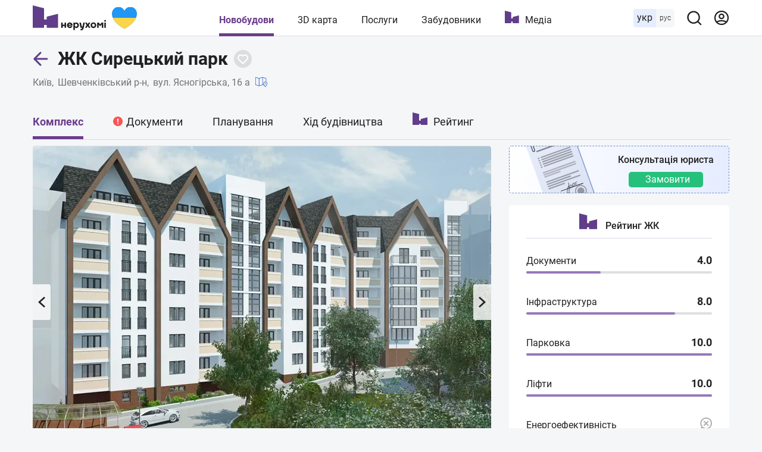

--- FILE ---
content_type: text/html; charset=utf-8
request_url: https://nerukhomi.ua/ukr/n-zhk-yasnogorskij-kiiv/
body_size: 98881
content:
<!DOCTYPE html>
<html lang="uk">
<head>
 <meta charset="UTF-8">
 <meta name="viewport" content="width=1250">
 <meta http-equiv="X-UA-Compatible" content="ie=edge">
 <title>ЖК Сирецький парк, відгуки і ціни – Київ | Нерухомі</title>
 <meta name="description" content="Ціни і планування квартир ЖК Сирецький парк в Києві. ✔️ Аналіз документів ✔️ Хід будівництва. ✔️ Дома на 3D карті. ✔️ Опис і характеристики. ✔️ Рейтинг та відгуки ЖК Сирецький парк." />
 <link href="https://nerukhomi.ua/ukr/n-zhk-yasnogorskij-kiiv/" rel="canonical" />
 <link rel="alternate" hreflang="ru" href="https://nerukhomi.ua/n-zhk-yasnogorskij-kiev/" />
 <link rel="alternate" hreflang="uk" href="https://nerukhomi.ua/ukr/n-zhk-yasnogorskij-kiiv/" />
<link rel="amphtml" href="https://nerukhomi.ua/ukr/n-zhk-yasnogorskij-kiiv/amp.htm" /><script type="application/ld+json">{"@context":"https://schema.org","@type":"BreadcrumbList","itemListElement":[{"@type":"ListItem","position":1,"item":{"@id":"https://nerukhomi.ua/ukr/","name":"Нерухомі"}},{"@type":"ListItem","position":2,"item":{"@id":"https://nerukhomi.ua/ukr/novostrojki-kiiv/","name":"Новобудови Києва"}}]} </script><script type="application/ld+json">{"@context":"https://schema.org","@type":"Product","Name":"ЖК Сирецький парк","Category":"new_building","Url":"https://nerukhomi.ua/ukr/n-zhk-yasnogorskij-kiiv/","releaseDate":"2018-04-01T00:00:00","Material":"цегла","Sku":1443,"Description":"Ціни і планування квартир ЖК Сирецький парк в вул. Ольжича. ✔️ Аналіз документів ✔️ Хід будівництва. ✔️ Дома на 3D карті. ✔️ Опис і характеристики. ✔️ Рейтинг та відгуки ЖК Сирецький парк.","Image":["https://i.nerukhomi.ua/nerukhomi/novostrojki/2443/1/1/zhk-yasnogorskij-kiev-713.webp?size=770x513","https://i.nerukhomi.ua/nerukhomi/novostrojki/2443/1/1/zhk-yasnogorskij-kiev-370.webp?size=770x513","https://i.nerukhomi.ua/nerukhomi/novostrojki/2443/1/1/zhk-yasnogorskij-kiev-791.webp?size=770x513"],"Brand":{"@type":"Thing","Name":"Атлант+"},"Offers":{"@type":"AggregateOffer","lowPrice":50631,"highPrice":50631,"priceCurrency":"UAH","OfferCount":"85"}} </script><meta property="og:type" content="website" /><meta property="og:title" content="ЖК Сирецький парк, відгуки і ціни – Київ | Нерухомі" /><meta property="og:description" content="Ціни і планування квартир ЖК Сирецький парк в Києві. ✔️ Аналіз документів ✔️ Хід будівництва. ✔️ Дома на 3D карті. ✔️ Опис і характеристики. ✔️ Рейтинг та відгуки ЖК Сирецький парк." /><meta property="og:image" content="https://i.nerukhomi.ua/nerukhomi/novostrojki/2443/1/1/zhk-yasnogorskij-kiev-713.jpg?size=770x513" /><meta property="og:image:type" content="image/jpeg" /><meta property="og:image:width" content="770" /><meta property="og:image:height" content="513" /><meta name="twitter:card" content="summary_large_image" /><meta name="twitter:title" content="ЖК Сирецький парк, відгуки і ціни – Київ | Нерухомі" /><meta name="twitter:description" content="Ціни і планування квартир ЖК Сирецький парк в Києві. ✔️ Аналіз документів ✔️ Хід будівництва. ✔️ Дома на 3D карті. ✔️ Опис і характеристики. ✔️ Рейтинг та відгуки ЖК Сирецький парк." /><meta name="twitter:image" content="https://i.nerukhomi.ua/nerukhomi/novostrojki/2443/1/1/zhk-yasnogorskij-kiev-713.jpg?size=770x513" /><meta name="twitter:site" content="@nerukhomi_ua" /><meta property="og:url" content="https://nerukhomi.ua/ukr/n-zhk-yasnogorskij-kiiv/" />
 <link rel="preload" as="font" type="font/woff2" crossorigin="anonymous" href="https://fonts.gstatic.com/s/roboto/v20/KFOkCnqEu92Fr1Mu51xMIzIFKw.woff2" />
 <link rel="preload" as="font" type="font/woff2" crossorigin="anonymous" href="https://fonts.gstatic.com/s/roboto/v20/KFOkCnqEu92Fr1Mu51xIIzI.woff2" />
 <link rel="preload" as="font" type="font/woff2" crossorigin="anonymous" href="https://fonts.gstatic.com/s/roboto/v20/KFOmCnqEu92Fr1Mu5mxKOzY.woff2" />
 <link rel="preload" as="font" type="font/woff2" crossorigin="anonymous" href="https://fonts.gstatic.com/s/roboto/v20/KFOmCnqEu92Fr1Mu4mxK.woff2" />
 <link rel="preload" as="font" type="font/woff2" crossorigin="anonymous" href="https://fonts.gstatic.com/s/roboto/v20/KFOlCnqEu92Fr1MmEU9fABc4EsA.woff2" />
 <link rel="preload" as="font" type="font/woff2" crossorigin="anonymous" href="https://fonts.gstatic.com/s/roboto/v20/KFOlCnqEu92Fr1MmEU9fBBc4.woff2" />
 <link rel="preload" as="font" type="font/woff2" crossorigin="anonymous" href="https://fonts.gstatic.com/s/roboto/v20/KFOlCnqEu92Fr1MmWUlfABc4EsA.woff2" />
 <link rel="preload" as="font" type="font/woff2" crossorigin="anonymous" href="https://fonts.gstatic.com/s/roboto/v20/KFOlCnqEu92Fr1MmWUlfBBc4.woff2" />
 <link rel="shortcut icon" href="/assets/img/favicon/favicon.ico" type="image/x-icon" />
 <link rel="apple-touch-icon" sizes="180x180" href="/assets/img/favicon/apple-touch-icon.png">
 <link rel="icon" type="image/png" sizes="32x32" href="/assets/img/favicon/favicon-32x32.png">
 <link rel="icon" type="image/png" sizes="16x16" href="/assets/img/favicon/favicon-16x16.png">
 <link rel="mask-icon" href="/assets/img/favicon/safari-pinned-tab.svg" color="#5603e8">
 <meta name="msapplication-TileColor" content="#da532c">
 <meta name="theme-color" content="#5603e8">
 <meta name="google-site-verification" content="PyX-tbmjasK_WolZLYXP-YHzr14HMRoIN6BmQf1dMwE" />
 <meta property="fb:app_id" content="2475315502723696" />
 <meta name="twitter:dnt" content="on">
 <meta name="format-detection" content="telephone=no">
<link type="text/css" rel="stylesheet" href="https://nerukhomi.ua/assets/desktop/main-0.min.css" />

<!-- Google Tag Manager -->
 <script>
 (function (w, d, s, l, i) {
 w[l] = w[l] || []; w[l].push({
 'gtm.start':
 new Date().getTime(), event: 'gtm.js'
 }); var f = d.getElementsByTagName(s)[0],
 j = d.createElement(s), dl = l != 'dataLayer' ? '&l=' + l : ''; j.async = true; j.src =
 'https://www.googletagmanager.com/gtm.js?id=' + i + dl; f.parentNode.insertBefore(j, f);
 })(window, document, 'script', 'dataLayer', 'GTM-WPCLSVJ');
 </script>
 <!-- End Google Tag Manager -->
</head>
<body>
<!-- Google Tag Manager (noscript) -->
 <noscript>
 <iframe src="https://www.googletagmanager.com/ns.html?id=GTM-WPCLSVJ"
 height="0" width="0" style="display:none;visibility:hidden"></iframe>
 </noscript>
 <!-- End Google Tag Manager (noscript) -->
<script>
 var nerukhomi_platform = 'desktop';
 var nerukhomi_user_sign_in = false;
 var nerukhomi_mapboxToken = 'pk.eyJ1IjoibmVydWtob21pIiwiYSI6ImNtMXFtMGM4MzAxNW0yaXF2c3d4cHRrdWYifQ.hEZ91DuHxnJv0e3OMCLdFw';
 var nerukhomi_mapboxUsername = 'nerukhomi';
 var nerukhomi_mapboxMapStyle = 'cke029sgz10hh19qk3e4x3daa';
 var _Oboz_News_analyticsPageData = {};
 </script>


<header class="header_wrap">
 <div class="header">
 <div class="header_left">
 <a class="header_logo" href="https://nerukhomi.ua/ukr/" title="Нерухомі"></a>
 </div>
 <nav class="header_nav">
 <a class="header_nav_item --active" href=https://nerukhomi.ua/ukr/novostrojki-kiiv/>Новобудови</a>
 <a class="header_nav_item" href="https://nerukhomi.ua/ukr/karta-kiiv/">3D карта</a>
 <a class="header_nav_item" href=https://nerukhomi.ua/ukr/s-proverit-zastroyschika/>Послуги</a>
 <a class="header_nav_item" href="https://nerukhomi.ua/ukr/zastrojshhiki-kiiv/">Забудовники</a>
 <a class="header_nav_item --logo" href="https://nerukhomi.ua/ukr/media/">Медіа</a>
 </nav>
 <div class="header_right">
 <div class="header_languages">
 <span class="header_languages_uk">укр</span>
 <a class="header_languages_ru" href="https://nerukhomi.ua/n-zhk-yasnogorskij-kiev/">рус</a>
 </div>
 <button class="header_searchBtn" type="button" aria-label="Main search panel">
 <svg width="20" height="20" viewBox="0 0 20 20" fill="none" xmlns="http://www.w3.org/2000/svg">
<path d="M19.143 17.9005L15.7316 14.5167C17.0558 12.8656 17.697 10.7699 17.5235 8.6605C17.35 6.55112 16.3749 4.58838 14.7987 3.17587C13.2225 1.76336 11.165 1.00844 9.04933 1.06633C6.93361 1.12423 4.92049 1.99053 3.4239 3.48713C1.9273 4.98372 1.06099 6.99685 1.0031 9.11256C0.945206 11.2283 1.70013 13.2858 3.11264 14.862C4.52515 16.4381 6.48789 17.4133 8.59727 17.5868C10.7066 17.7603 12.8023 17.119 14.4534 15.7948L17.8373 19.1786C17.9227 19.2648 18.0244 19.3332 18.1365 19.3799C18.2485 19.4266 18.3687 19.4506 18.4901 19.4506C18.6115 19.4506 18.7317 19.4266 18.8437 19.3799C18.9558 19.3332 19.0575 19.2648 19.143 19.1786C19.3087 19.0072 19.4014 18.778 19.4014 18.5396C19.4014 18.3011 19.3087 18.072 19.143 17.9005ZM9.29491 15.7948C8.02186 15.7948 6.7774 15.4173 5.7189 14.71C4.6604 14.0028 3.8354 12.9975 3.34822 11.8213C2.86105 10.6452 2.73358 9.351 2.98194 8.10241C3.2303 6.85383 3.84333 5.70692 4.74351 4.80674C5.64369 3.90656 6.79059 3.29353 8.03918 3.04517C9.28777 2.79681 10.582 2.92428 11.7581 3.41145C12.9343 3.89863 13.9395 4.72363 14.6468 5.78213C15.3541 6.84063 15.7316 8.08509 15.7316 9.35814C15.7316 11.0652 15.0534 12.7024 13.8463 13.9095C12.6392 15.1166 11.002 15.7948 9.29491 15.7948Z" fill="#212121"/>
</svg>
</button><div class="header_searchBar_wrap"></div>
<div class="header_searchBar">
 <div class="header_searchBar_form">
 <input type="text" class="header_searchBar_input" placeholder="Пошук по ЖК і забудовнику" />
 <button type="reset" class="header_searchBar_inputReset" aria-label="Reset search bar"></button>
 </div>
 <div class="header_searchBar_dropDown">
 <div class="header_searchBar_itemBox"></div>
<a href="https://nerukhomi.ua/ukr/search/" class="header_searchBar_more">Всі результати</a>
 </div>
</div>
<a href="https://nerukhomi.ua/ukr/user/complexes/" class="header_user">
 <svg width="20" height="20" viewBox="0 0 20 20" fill="none" xmlns="http://www.w3.org/2000/svg">
<path fill-rule="evenodd" clip-rule="evenodd" d="M9.99904 2.38848C5.7953 2.38848 2.3875 5.79628 2.3875 10C2.3875 11.6262 2.89746 13.1332 3.76618 14.37C5.64425 13.4358 7.76135 12.9107 9.99904 12.9107C12.2367 12.9107 14.3538 13.4358 16.2319 14.37C17.1006 13.1332 17.6106 11.6262 17.6106 10C17.6106 5.79628 14.2028 2.38848 9.99904 2.38848ZM17.1254 15.9936C18.489 14.374 19.3106 12.2829 19.3106 10C19.3106 4.85739 15.1417 0.688477 9.99904 0.688477C4.85642 0.688477 0.6875 4.85739 0.6875 10C0.6875 12.283 1.50907 14.374 2.87268 15.9937C2.87939 16.0019 2.88623 16.01 2.8932 16.0179C4.60123 18.0327 7.15079 19.3116 9.99904 19.3116C12.8473 19.3116 15.3968 18.0327 17.1049 16.018C17.1118 16.01 17.1187 16.0019 17.1254 15.9936ZM15.0525 15.692C13.5114 14.9974 11.8012 14.6107 9.99904 14.6107C8.19684 14.6107 6.48668 14.9974 4.94553 15.692C6.28964 16.8862 8.05963 17.6116 9.99904 17.6116C11.9384 17.6116 13.7084 16.8862 15.0525 15.692ZM9.99904 6.14916C8.91076 6.14916 8.02853 7.03139 8.02853 8.11967C8.02853 9.20796 8.91076 10.0902 9.99904 10.0902C11.0873 10.0902 11.9696 9.20796 11.9696 8.11967C11.9696 7.03139 11.0873 6.14916 9.99904 6.14916ZM6.32853 8.11967C6.32853 6.0925 7.97187 4.44916 9.99904 4.44916C12.0262 4.44916 13.6696 6.0925 13.6696 8.11967C13.6696 10.1468 12.0262 11.7902 9.99904 11.7902C7.97187 11.7902 6.32853 10.1468 6.32853 8.11967Z" fill="#6B3C8C"/>
</svg>
</a>
 </div>
 </div>
</header>


 <main class="mainColWrap">
 <div class="mainCol">
 <link href="https://i.nerukhomi.ua/nerukhomi/novostrojki/2443/1/1/zhk-yasnogorskij-kiev-713.webp?size=770x513" rel="preload" as="image" type="image/webp"/>
<script>
 window.dataLayer = window.dataLayer || [];
 window.dataLayer.push({
 'city': 'Київ',
 'region': 'Київська область',
 'building_id': '1443',
 'building_name': 'ЖК Сирецький парк',
 'building_developer_id': '1009',
 'page_type': 'Complex',
 'building_class': 'економ',
 'building_tab': 'Complex',
 'platform': 'Desktop',
 'listing_id': '1443'
 });
var nerukhomi_complex_id = 1443;
 var nerukhomi_developer_id = 1009;
</script><header class="complexTitle">
 <div class="complexTitle_container">
 <div class="complexTitle_wrap">
 <a href=https://nerukhomi.ua/ukr/novostrojki-kiiv/ class="complexTitle_arrowBack">
 <svg width="27" height="28" viewBox="0 0 27 28" fill="none" xmlns="http://www.w3.org/2000/svg">
<path d="M11.9328 25.2605C12.5186 25.8463 13.4684 25.8463 14.0541 25.2605C14.6399 24.6747 14.6399 23.725 14.0541 23.1392L11.9328 25.2605ZM2.78516 13.9915L1.7245 12.9309C1.13871 13.5167 1.13871 14.4664 1.7245 15.0522L2.78516 13.9915ZM14.0541 4.84386C14.6399 4.25808 14.6399 3.30833 14.0541 2.72254C13.4684 2.13676 12.5186 2.13676 11.9328 2.72254L14.0541 4.84386ZM23.7852 15.4915C24.6136 15.4915 25.2852 14.82 25.2852 13.9915C25.2852 13.1631 24.6136 12.4915 23.7852 12.4915V15.4915ZM14.0541 23.1392L3.84582 12.9309L1.7245 15.0522L11.9328 25.2605L14.0541 23.1392ZM3.84582 15.0522L14.0541 4.84386L11.9328 2.72254L1.7245 12.9309L3.84582 15.0522ZM2.78516 15.4915H23.7852V12.4915H2.78516V15.4915Z" fill="#603E89"/>
</svg>
</a>
<h1 class="complexTitle_txt" data-complex-id="1443">
 ЖК Сирецький парк
 </h1>


<button type="button" class="buttonFavorite" data-Complex=1443 data-logged="" aria-label="Add to favorites">
 <svg width="30" height="30" viewBox="0 0 30 30" fill="none" xmlns="http://www.w3.org/2000/svg" class="icon_favorite_delete">
<rect x="9" y="10.6146" width="1.84634" height="14.7707" rx="0.92317" transform="rotate(-46.6989 9 10.6146)" fill="#603E89"/>
<rect x="10.6147" y="21.0159" width="1.84634" height="14.7707" rx="0.92317" transform="rotate(-136.699 10.6147 21.0159)" fill="#603E89"/>
</svg>
<svg width="20" height="20" viewBox="0 0 20 20" fill="none" xmlns="http://www.w3.org/2000/svg" class="icon_favorite">
<path fill-rule="evenodd" clip-rule="evenodd" d="M16.364 11.5356L16.364 11.5356L10 17.8995L3.2825 11.182C1.52514 9.42468 1.52514 6.57543 3.2825 4.81807C5.03986 3.06071 7.8891 3.06071 9.64646 4.81807L9.99999 5.1716L10.3536 4.81802C12.1109 3.06066 14.9602 3.06066 16.7175 4.81802C18.4749 6.57538 18.4749 9.42462 16.7175 11.182L16.364 11.5356Z" fill="transparent"/>
<path d="M16.364 11.5356L15.6568 10.8285C15.4693 11.016 15.364 11.2703 15.364 11.5356C15.364 11.8008 15.4693 12.0551 15.6568 12.2427L16.364 11.5356ZM16.364 11.5356L17.0711 12.2427C17.4616 11.8522 17.4616 11.219 17.0711 10.8285L16.364 11.5356ZM10 17.8995L9.2929 18.6067C9.48044 18.7942 9.7348 18.8995 10 18.8995C10.2652 18.8995 10.5196 18.7942 10.7071 18.6067L10 17.8995ZM3.2825 11.182L3.9896 10.4749L3.2825 11.182ZM3.2825 4.81807L3.9896 5.52518L3.2825 4.81807ZM9.64646 4.81807L8.93935 5.52518V5.52518L9.64646 4.81807ZM9.99999 5.1716L9.29288 5.87871C9.68341 6.26923 10.3166 6.26923 10.7071 5.87871L9.99999 5.1716ZM10.3536 4.81802L9.64647 4.11091V4.11091L10.3536 4.81802ZM16.7175 4.81802L17.4246 4.11091L16.7175 4.81802ZM16.7175 11.182L17.4246 11.8891L16.7175 11.182ZM15.6568 12.2427L15.6569 12.2427L17.0711 10.8285L17.0711 10.8285L15.6568 12.2427ZM15.6569 10.8285L9.2929 17.1924L10.7071 18.6067L17.0711 12.2427L15.6569 10.8285ZM10.7071 17.1924L3.9896 10.4749L2.57539 11.8891L9.2929 18.6067L10.7071 17.1924ZM3.9896 10.4749C2.62277 9.10809 2.62277 6.89202 3.9896 5.52518L2.57539 4.11097C0.427507 6.25885 0.427507 9.74126 2.57539 11.8891L3.9896 10.4749ZM3.9896 5.52518C5.35644 4.15834 7.57252 4.15834 8.93935 5.52518L10.3536 4.11097C8.20568 1.96308 4.72327 1.96308 2.57539 4.11097L3.9896 5.52518ZM8.93935 5.52518L9.29288 5.87871L10.7071 4.4645L10.3536 4.11097L8.93935 5.52518ZM10.7071 5.87871L11.0607 5.52513L9.64647 4.11091L9.29288 4.4645L10.7071 5.87871ZM11.0607 5.52513C12.4275 4.15829 14.6436 4.15829 16.0104 5.52513L17.4246 4.11091C15.2768 1.96303 11.7943 1.96303 9.64647 4.11091L11.0607 5.52513ZM16.0104 5.52513C17.3773 6.89196 17.3773 9.10804 16.0104 10.4749L17.4246 11.8891C19.5725 9.7412 19.5725 6.2588 17.4246 4.11091L16.0104 5.52513ZM16.0104 10.4749L15.6568 10.8285L17.0711 12.2427L17.4246 11.8891L16.0104 10.4749Z" fill="#fff"/>
</svg>
</button>

 </div>
<a href="https://nerukhomi.ua/ukr/novostrojki-kiiv/" class="complexTitle_location --link">Київ</a>
 <a href="https://nerukhomi.ua/ukr/novostrojki-kiiv-shevchenkivskij-r-n/" class="complexTitle_location --link">Шевченківський р-н</a>
 <p class="complexTitle_location">
 вул. Ясногірська, 16 а
 <a href="https://nerukhomi.ua/ukr/karta-kiiv/?complex_id=1443#14.5/50.48139025518998/30.43887289657394/0/25" class="complexTitle_linkToMap">
 <svg width="20" height="20" viewBox="0 0 20 20" fill="none" xmlns="http://www.w3.org/2000/svg">
<path d="M18.3333 9.63075V3.75036C18.3333 3.56442 18.21 3.40083 18.031 3.34958L12.1977 1.6829C12.1218 1.66153 12.0428 1.66185 11.969 1.6829L6.25 3.31692L0.531016 1.6829C0.405703 1.64751 0.269766 1.67231 0.165625 1.75087C0.0614453 1.82981 0 1.9531 0 2.08372V14.5837C0 14.7697 0.123281 14.9333 0.302344 14.9845L6.13566 16.6512C6.17309 16.6618 6.21176 16.667 6.25 16.667C6.28871 16.667 6.32723 16.6618 6.36434 16.6512L12.0833 15.0172L14.6807 15.7592C15.4044 16.9408 16.1795 17.9663 16.3359 18.1705C16.4148 18.2734 16.5369 18.3337 16.6667 18.3337C16.7965 18.3337 16.9186 18.2734 16.9975 18.1705C17.3047 17.7693 20 14.2033 20 12.5004C20 11.2722 19.3248 10.209 18.3333 9.63075ZM5.83332 15.6978L0.83332 14.2696V2.6363L5.83332 4.06454V15.6978ZM11.6667 14.2693L6.66668 15.6979V4.06481L11.6667 2.63622V14.2693ZM12.5 14.2696V2.6363L17.5 4.06454V9.28544C17.2321 9.21579 16.9561 9.16708 16.6667 9.16708C14.8287 9.16708 13.3334 10.6624 13.3334 12.5004C13.3334 13.0883 13.6574 13.8987 14.0907 14.7239L12.5 14.2696ZM16.6667 17.2196C15.7507 15.9595 14.1667 13.5612 14.1667 12.5004C14.1667 11.1218 15.2881 10.0004 16.6667 10.0004C18.0453 10.0004 19.1667 11.1218 19.1667 12.5004C19.1667 13.5612 17.5826 15.9595 16.6667 17.2196Z" fill="black"/>
<path d="M16.6663 11.667C16.207 11.667 15.833 12.0409 15.833 12.5003C15.833 12.9597 16.207 13.3336 16.6663 13.3336C17.1257 13.3336 17.4996 12.9597 17.4996 12.5003C17.4996 12.0409 17.1257 11.667 16.6663 11.667ZM16.6667 12.5003C16.6667 12.5003 16.6663 12.4999 16.6663 12.4995L17.083 12.5003H16.6667Z" fill="black"/>
</svg>
</a>
 </p>
 </div>
</header>
<nav class="complexNav">
 <div class="complexNav_wrap">
 <a href="https://nerukhomi.ua/ukr/n-zhk-yasnogorskij-kiiv/" class="complexNav_item --active">Комплекс</a>
<a href="https://nerukhomi.ua/ukr/n-zhk-yasnogorskij-kiiv/dokumenty/" class="complexNav_item --warning">Документи</a>
<a href="https://nerukhomi.ua/ukr/n-zhk-yasnogorskij-kiiv/planirovki/" class="complexNav_item">Планування</a> <a href="https://nerukhomi.ua/ukr/n-zhk-yasnogorskij-kiiv/stroitelstvo/" class="complexNav_item">Хід будівництва</a> <a href="https://nerukhomi.ua/ukr/n-zhk-yasnogorskij-kiiv/rejting/" class="complexNav_item --ratings">Рейтинг</a>
 </div>
</nav><div class="row">
 <div class="box --lg --noPadding --noBorder">
 
<section class="complexGallery">
 

 <button type="button" class="complexGallery_prev" aria-label="Previous image"></button>
 <button type="button" class="complexGallery_next" aria-label="Next image"></button>
 <p class="complexGallery_slideCounter">
 <span class="complexGallery_currentSlide"></span><span class="complexGallery_allSlide">/7</span>
 </p>
<div class="complexGallery_carousel">
 <img data-lazy-srcset="https://i.nerukhomi.ua/nerukhomi/novostrojki/2443/1/1/zhk-yasnogorskij-kiev-713.webp?size=770x513" src="https://i.nerukhomi.ua/nerukhomi/novostrojki/2443/1/1/zhk-yasnogorskij-kiev-713.webp?size=770x513" srcset="/assets/img/lazybg.png" alt="ЖК Сирецький парк" class="complexGallery_carousel_item">
 <img data-lazy-carousel="https://i.nerukhomi.ua/nerukhomi/novostrojki/2443/1/1/zhk-yasnogorskij-kiev-370.webp?size=770x513" src="https://i.nerukhomi.ua/nerukhomi/novostrojki/2443/1/1/zhk-yasnogorskij-kiev-370.webp?size=770x513" srcset="/assets/img/lazybg.png" alt="ЖК Сирецький парк вид комплексу" class="complexGallery_carousel_item">
 <img data-lazy-carousel="https://i.nerukhomi.ua/nerukhomi/novostrojki/2443/1/1/zhk-yasnogorskij-kiev-791.webp?size=770x513" src="https://i.nerukhomi.ua/nerukhomi/novostrojki/2443/1/1/zhk-yasnogorskij-kiev-791.webp?size=770x513" srcset="/assets/img/lazybg.png" alt="ЖК Сирецький парк дорожки" class="complexGallery_carousel_item">
 <img data-lazy-carousel="https://i.nerukhomi.ua/nerukhomi/novostrojki/2443/1/1/zhk-yasnogorskij-kiev-23.webp?size=770x513" src="https://i.nerukhomi.ua/nerukhomi/novostrojki/2443/1/1/zhk-yasnogorskij-kiev-23.webp?size=770x513" srcset="/assets/img/lazybg.png" alt="ЖК Сирецький парк генплан" class="complexGallery_carousel_item">
 <img data-lazy-carousel="https://i.nerukhomi.ua/nerukhomi/novostrojki/2443/1/1/zhk-yasnogorskij-kiev-413.webp?size=770x513" src="https://i.nerukhomi.ua/nerukhomi/novostrojki/2443/1/1/zhk-yasnogorskij-kiev-413.webp?size=770x513" srcset="/assets/img/lazybg.png" alt="ЖК Сирецький парк фасад" class="complexGallery_carousel_item">
 <img data-lazy-carousel="https://i.nerukhomi.ua/nerukhomi/novostrojki/2443/1/1/zhk-yasnogorskij-kiev-284.webp?size=770x513" src="https://i.nerukhomi.ua/nerukhomi/novostrojki/2443/1/1/zhk-yasnogorskij-kiev-284.webp?size=770x513" srcset="/assets/img/lazybg.png" alt="ЖК Сирецький парк ЖК Сирецький парк" class="complexGallery_carousel_item">
 <img data-lazy-carousel="https://i.nerukhomi.ua/nerukhomi/novostrojki/2443/1/1/zhk-yasnogorskij-kiev-159.webp?size=770x513" src="https://i.nerukhomi.ua/nerukhomi/novostrojki/2443/1/1/zhk-yasnogorskij-kiev-159.webp?size=770x513" srcset="/assets/img/lazybg.png" alt="ЖК Сирецький парк прибудинкова територія" class="complexGallery_carousel_item">
 </div></section>
</div>
 <div>
<section class="orderConsultationComplexPage">
 <div class="orderConsultationComplexPage_wrap">
 <p class="orderConsultationComplexPage_text">Консультація юриста</p>
 <a href="https://nerukhomi.ua/ukr/s-proverit-zastroyschika/?utm_source=nerukhomi&utm_medium=internal&utm_campaign=nrhm-services" class="orderConsultationComplexPage_link" target="_blank">Замовити</a>
 </div>
</section>
<section class="ratingDetailed">
 <p class="ratingDetailed_headerTitle">
 <svg width="51" height="45" viewBox="0 0 51 45" fill="none" xmlns="http://www.w3.org/2000/svg" class="icon_logo">
<path d="M28.2217 22.5362V28.1159H22.621V22.5362V16.8841V11.2319V5.65217L0 0V5.65217V11.2319V16.8841V22.5362V28.1159V33.7681V39.3478V45H5.67343H11.2741H16.9475H22.621V39.3478H28.2217V45H33.8951H39.4958H45.1692H50.8427V39.3478V33.7681V28.1159V22.5362V16.8841L28.2217 22.5362Z" fill="#603E89"/>
</svg>
<span>Рейтинг ЖК</span>
 </p>
 <div class="ratingDetailed_item">
 <a href="https://nerukhomi.ua/ukr/n-zhk-yasnogorskij-kiiv/rejting/#docs" class="ratingDetailed_txt">
 Документи
 </a>
 <p class="ratingDetailed_num"><span class="ratingDetailed_numTotal">4.0</span></p>
 <div class="ratingDetailed_scale" style="width: 40%; max-width: 100%"></div>
</div>
 <div class="ratingDetailed_item">
 <a href="https://nerukhomi.ua/ukr/n-zhk-yasnogorskij-kiiv/rejting/#location" class="ratingDetailed_txt">
 Інфраструктура
 </a>
 <p class="ratingDetailed_num"><span class="ratingDetailed_numTotal">8.0</span></p>
 <div class="ratingDetailed_scale" style="width: 80%; max-width: 100%"></div>
 </div>
 <div class="ratingDetailed_item">
 <a href="https://nerukhomi.ua/ukr/n-zhk-yasnogorskij-kiiv/rejting/#parking" class="ratingDetailed_txt">
 Парковка
 </a>
 <p class="ratingDetailed_num"><span class="ratingDetailed_numTotal">10.0</span></p>
 <div class="ratingDetailed_scale" style="width: 100%; max-width: 100%"></div>
 </div>
 <div class="ratingDetailed_item">
 <a href="https://nerukhomi.ua/ukr/n-zhk-yasnogorskij-kiiv/rejting/#lift" class="ratingDetailed_txt">
 Ліфти
 </a>
 <p class="ratingDetailed_num"><span class="ratingDetailed_numTotal">10.0</span></p>
 <div class="ratingDetailed_scale" style="width: 100%; max-width: 100%"></div>
 </div>
 <div class="ratingDetailed_item">
 <p class="ratingDetailed_txt">
 Енергоефективність
 </p>
<svg height="24px" viewBox="0 0 512 512" width="24px" xmlns="http://www.w3.org/2000/svg"><path d="m302.058594 0c-115.761719 0-209.941406 94.179688-209.941406 209.941406 0 50.695313 18.0625 97.253906 48.089843 133.574219l-140.207031 140.207031 28.277344 28.277344 140.207031-140.210938c36.320313 30.03125 82.878906 48.09375 133.574219 48.09375 115.761718 0 209.941406-94.179687 209.941406-209.941406 0-115.761718-94.179688-209.941406-209.941406-209.941406zm0 379.894531c-93.710938 0-169.953125-76.242187-169.953125-169.953125 0-93.710937 76.242187-169.953125 169.953125-169.953125 93.710937 0 169.953125 76.242188 169.953125 169.953125 0 93.710938-76.242188 169.953125-169.953125 169.953125zm95.433594-237.109375-67.15625 67.15625 67.15625 67.15625-28.277344 28.277344-67.15625-67.15625-67.15625 67.15625-28.277344-28.277344 67.15625-67.15625-67.15625-67.15625 28.277344-28.277344 67.15625 67.15625 67.15625-67.15625zm0 0"/></svg> <div class="ratingDetailed_scale" style="width: 0; max-width: 100%"></div>
 </div>
</section> </div>
</div>
<div class="box">
 <section class="complexDeveloper">
 <a href="https://nerukhomi.ua/ukr/z-atlant1/" class="complexDeveloper_logoLink">
 <img data-lazy-srcset="/assets/img/components/default-developer.svg" src="/assets/img/components/default-developer.svg" srcset="/assets/img/lazybg.png" alt="Атлант&#x2B;" class="complexDeveloper_logo" />
 </a>
<div class="complexDeveloper_titleWrap">
 <p class="complexDeveloper_title">
 <span class="complexDeveloper_titleText">Забудовник:</span>
 <a href="https://nerukhomi.ua/ukr/z-atlant1/" class="complexDeveloper_titleLink">Атлант&#x2B;</a>
 </p>
</div>
 <div class="complexDeveloper_foundation">
 <p class="complexDeveloper_inprocess">4 ЖК на сайті</p>
 </div>
</section>
</div>
<div class="box --noPadding">
 
<section class="apartments">
 <header class="apartments_head">
 <h2 class="apartments_title">Ціни і планування</h2>
 <div class="apartments_tabs">
 <p class="apartments_tabs_title">Термін введення в експлуатацію:</p>
 <div class="apartments_tabs_btnWr">
 <button class="apartments_tabs_btn --active" data-stage-group=01.04.18>2 кв. 2018</button>
 </div>
 </div>
 </header>
 <div class="apartments_infoWr">
 <div class="apartments_info">
 <div class="apartments_info_left">
 <div class="apartments_info_priceWrap">
 <p class="apartments_info_price">50 631 — 50 631 грн/м²</p>
 <p class="apartments_info_price">1 200 — 1 200 usd/м²</p>
 <p class="apartments_info_confirm">Перевірені 21.12.2021</p>
 </div>
 </div>
 <div class="apartments_info_right">
 <button class="apartments_info_btn --checkPrice" data-lead-option="0" data-pop-up="Уточнити ціни та наявність">Уточнити ціни та наявність</button>
<div class="apartments_info_priceSwitcher">
 <span>грн</span>
 <span>usd</span>
 </div>
</div>
 </div>
<div class="apartments_tableWrap">
 <div class="apartments_table">
 <div class="apartments_table_headWr">
 <p class="apartments_table_head">Квартири</p>
 <p class="apartments_table_head">Площа</p>
 <p class="apartments_table_head">Ціна за м<sup>2</sup></p>
 <p class="apartments_table_head">Ціна за квартиру</p>
 </div>
 <div class="apartments_itemWrap" data-stage-group=01.04.18>
<!-- Квартиры -->
 <a href=https://nerukhomi.ua/ukr/n-zhk-yasnogorskij-kiiv/planirovki/#rooms1 class="apartments_item">
 <p class="apartments_table_cell">
 <svg width="40" height="40" viewBox="0 0 40 40" fill="none" xmlns="http://www.w3.org/2000/svg">
<rect x="3" y="3" width="34" height="19" fill="#DFD8E7"/>
<path fill-rule="evenodd" clip-rule="evenodd" d="M3.14453 3.14258H36.8588L36.8588 21.714H29.1445C28.8289 21.714 28.5731 21.9698 28.5731 22.2854C28.5731 22.601 28.8289 22.8569 29.1445 22.8569H36.8588V36.8569L12.0017 36.8569V31.9997C12.0017 31.6841 11.7458 31.4283 11.4302 31.4283C11.1147 31.4283 10.8588 31.6841 10.8588 31.9997V36.8569H3.14453V22.8569H19.4302C19.7458 22.8569 20.0017 22.601 20.0017 22.2854C20.0017 21.9698 19.7458 21.714 19.4302 21.714H3.14453V3.14258V3.14258ZM11.4302 38.8569H36.8588C37.9634 38.8569 38.8588 37.9614 38.8588 36.8569V22.2854V3.14258C38.8588 2.03801 37.9634 1.14258 36.8588 1.14258H3.14453C2.03996 1.14258 1.14453 2.03801 1.14453 3.14258V22.2854V36.8569C1.14453 37.9614 2.03996 38.8569 3.14453 38.8569H11.4302Z" fill="#212121"/>
</svg>
<span>1-кімнатні</span>
 </p>
 <p class="apartments_table_cell">44 - 54 м²</p>
 <p class="apartments_table_cell">від 50 631 грн</p>
 <p class="apartments_table_cell">від 2 278 411 грн</p>
 </a>
 <a href=https://nerukhomi.ua/ukr/n-zhk-yasnogorskij-kiiv/planirovki/#rooms2 class="apartments_item">
 <p class="apartments_table_cell">
 <svg width="40" height="40" viewBox="0 0 40 40" fill="none" xmlns="http://www.w3.org/2000/svg">
<rect x="3" y="3" width="34" height="21" fill="#DFD8E7"/>
<path fill-rule="evenodd" clip-rule="evenodd" d="M3.14453 3.14258H20.0017V8.57115C20.0017 8.88674 20.2575 9.14258 20.5731 9.14258C20.8887 9.14258 21.1445 8.88674 21.1445 8.57115V3.14258H36.8588L36.8588 23.4283H21.1445V18.2854C21.1445 17.9698 20.8887 17.714 20.5731 17.714C20.2575 17.714 20.0017 17.9698 20.0017 18.2854V23.9997C20.0017 24.3153 20.2575 24.5711 20.5731 24.5711H36.8588V36.8569L11.4302 36.8569V33.714C11.4302 33.3984 11.1744 33.1426 10.8588 33.1426C10.5432 33.1426 10.2874 33.3984 10.2874 33.714V36.8569H3.14453V24.5711H10.8588C11.1744 24.5711 11.4302 24.3153 11.4302 23.9997C11.4302 23.6841 11.1744 23.4283 10.8588 23.4283H3.14453V3.14258V3.14258ZM10.8588 38.8569H3.14453C2.03996 38.8569 1.14453 37.9614 1.14453 36.8569V23.9997V3.14258C1.14453 2.03801 2.03996 1.14258 3.14453 1.14258H20.5731H36.8588C37.9634 1.14258 38.8588 2.03801 38.8588 3.14258V23.9997V36.8569C38.8588 37.9614 37.9634 38.8569 36.8588 38.8569H10.8588Z" fill="#212121"/>
</svg>
<span>2-кімнатні</span>
 </p>
 <p class="apartments_table_cell">78 - 85 м²</p>
 <p class="apartments_table_cell">від 50 631 грн</p>
 <p class="apartments_table_cell">від 3 392 301 грн</p>
 </a>
<!-- Апартаменты -->
 <div class="apartments_bottomWrap">
 <div class="apartments_table_desc">
 <p>Перерахунок зроблений за курсом НБУ 42,1928 грн/дол</p>
 </div>
 <a class="apartments_bottom_allPlannings" href="https://nerukhomi.ua/ukr/n-zhk-yasnogorskij-kiiv/planirovki/">
 <svg width="16" height="16" viewBox="0 0 16 16" fill="none" xmlns="http://www.w3.org/2000/svg" class="icon_plan">
<path d="M5 15L1 15L1 1L15 1L15 15L11 15L7 11" stroke="#212121" stroke-width="2" stroke-linecap="round" stroke-linejoin="round"/>
</svg>
Всі планування
 </a>
 </div>
 </div>
 </div>
 <div class="apartments_table">
 <div class="apartments_table_headWr">
 <p class="apartments_table_head">Квартири</p>
 <p class="apartments_table_head">Площа</p>
 <p class="apartments_table_head">Ціна за м<sup>2</sup></p>
 <p class="apartments_table_head">Ціна за квартиру</p>
 </div>
 <div class="apartments_itemWrap" data-stage-group=01.04.18>
<!-- Квартиры -->
 <a href=https://nerukhomi.ua/ukr/n-zhk-yasnogorskij-kiiv/planirovki/#rooms1 class="apartments_item">
 <p class="apartments_table_cell">
 <svg width="40" height="40" viewBox="0 0 40 40" fill="none" xmlns="http://www.w3.org/2000/svg">
<rect x="3" y="3" width="34" height="19" fill="#DFD8E7"/>
<path fill-rule="evenodd" clip-rule="evenodd" d="M3.14453 3.14258H36.8588L36.8588 21.714H29.1445C28.8289 21.714 28.5731 21.9698 28.5731 22.2854C28.5731 22.601 28.8289 22.8569 29.1445 22.8569H36.8588V36.8569L12.0017 36.8569V31.9997C12.0017 31.6841 11.7458 31.4283 11.4302 31.4283C11.1147 31.4283 10.8588 31.6841 10.8588 31.9997V36.8569H3.14453V22.8569H19.4302C19.7458 22.8569 20.0017 22.601 20.0017 22.2854C20.0017 21.9698 19.7458 21.714 19.4302 21.714H3.14453V3.14258V3.14258ZM11.4302 38.8569H36.8588C37.9634 38.8569 38.8588 37.9614 38.8588 36.8569V22.2854V3.14258C38.8588 2.03801 37.9634 1.14258 36.8588 1.14258H3.14453C2.03996 1.14258 1.14453 2.03801 1.14453 3.14258V22.2854V36.8569C1.14453 37.9614 2.03996 38.8569 3.14453 38.8569H11.4302Z" fill="#212121"/>
</svg>
<span>1-кімнатні</span>
 </p>
 <p class="apartments_table_cell">44 - 54 м²</p>
 <p class="apartments_table_cell">від 1 200 usd</p>
 <p class="apartments_table_cell">від 54 000 usd</p>
 </a>
 <a href=https://nerukhomi.ua/ukr/n-zhk-yasnogorskij-kiiv/planirovki/#rooms2 class="apartments_item">
 <p class="apartments_table_cell">
 <svg width="40" height="40" viewBox="0 0 40 40" fill="none" xmlns="http://www.w3.org/2000/svg">
<rect x="3" y="3" width="34" height="21" fill="#DFD8E7"/>
<path fill-rule="evenodd" clip-rule="evenodd" d="M3.14453 3.14258H20.0017V8.57115C20.0017 8.88674 20.2575 9.14258 20.5731 9.14258C20.8887 9.14258 21.1445 8.88674 21.1445 8.57115V3.14258H36.8588L36.8588 23.4283H21.1445V18.2854C21.1445 17.9698 20.8887 17.714 20.5731 17.714C20.2575 17.714 20.0017 17.9698 20.0017 18.2854V23.9997C20.0017 24.3153 20.2575 24.5711 20.5731 24.5711H36.8588V36.8569L11.4302 36.8569V33.714C11.4302 33.3984 11.1744 33.1426 10.8588 33.1426C10.5432 33.1426 10.2874 33.3984 10.2874 33.714V36.8569H3.14453V24.5711H10.8588C11.1744 24.5711 11.4302 24.3153 11.4302 23.9997C11.4302 23.6841 11.1744 23.4283 10.8588 23.4283H3.14453V3.14258V3.14258ZM10.8588 38.8569H3.14453C2.03996 38.8569 1.14453 37.9614 1.14453 36.8569V23.9997V3.14258C1.14453 2.03801 2.03996 1.14258 3.14453 1.14258H20.5731H36.8588C37.9634 1.14258 38.8588 2.03801 38.8588 3.14258V23.9997V36.8569C38.8588 37.9614 37.9634 38.8569 36.8588 38.8569H10.8588Z" fill="#212121"/>
</svg>
<span>2-кімнатні</span>
 </p>
 <p class="apartments_table_cell">78 - 85 м²</p>
 <p class="apartments_table_cell">від 1 200 usd</p>
 <p class="apartments_table_cell">від 80 400 usd</p>
 </a>
<!-- Апартаменты -->
 <div class="apartments_bottomWrap">
 <div class="apartments_table_desc">
 </div>
 <a class="apartments_bottom_allPlannings" href="https://nerukhomi.ua/ukr/n-zhk-yasnogorskij-kiiv/planirovki/">
 <svg width="16" height="16" viewBox="0 0 16 16" fill="none" xmlns="http://www.w3.org/2000/svg" class="icon_plan">
<path d="M5 15L1 15L1 1L15 1L15 15L11 15L7 11" stroke="#212121" stroke-width="2" stroke-linecap="round" stroke-linejoin="round"/>
</svg>
Всі планування
 </a>
 </div>
 </div>
 </div>
 </div>
 </div>
 </section>
</div><div class="box --noPadding">
 <section class="location" data-complex-id="1443">
 <header class="location_titleWrap">
 <h2 class="location_title">
 <a href="https://nerukhomi.ua/ukr/novostrojki-kiiv/">Київ</a>
 <span>, </span>
 <a href="https://nerukhomi.ua/ukr/novostrojki-kiiv-shevchenkivskij-r-n/">Шевченківський р-н</a>
 </h2>
 <a href="#" class='location_titleRoute' target="_blanck">
 <svg width="18" height="18" viewBox="0 0 18 18" fill="none" xmlns="http://www.w3.org/2000/svg">
<path fill-rule="evenodd" clip-rule="evenodd" d="M9.18624 0.418841C9.50725 -0.0305721 10.1318 -0.134665 10.5812 0.186343L14.0808 2.68607C14.3436 2.87378 14.5 3.17713 14.5 3.50008C14.5 3.82303 14.344 4.1261 14.0812 4.31381L10.5812 6.81381C10.1318 7.13482 9.50725 7.03073 9.18624 6.58131C8.86524 6.1319 8.96933 5.50735 9.41874 5.18634L10.6391 4.31465C9.87031 4.30632 9.01733 4.33328 8.17796 4.43088C6.88791 4.58089 5.74544 4.88562 4.97964 5.38994C4.60947 5.63371 4.35269 5.90747 4.19439 6.21124C4.0391 6.50923 3.94885 6.89239 3.99587 7.40953C4.04098 7.90567 4.19922 8.21555 4.39835 8.43283C4.60883 8.66249 4.92975 8.85825 5.40239 9.00733C6.38566 9.31749 7.7384 9.34449 9.2921 9.31279C9.51898 9.30816 9.75064 9.30222 9.9851 9.29621C11.268 9.26333 12.6348 9.2283 13.7621 9.39345C15.0726 9.58543 16.5623 10.1263 16.9701 11.7575C17.3003 13.0782 16.9676 14.1744 16.2215 14.9883C15.5302 15.7425 14.5504 16.1847 13.6691 16.4559C12.7687 16.7329 11.8523 16.8668 11.1752 16.9329C10.8334 16.9662 10.5449 16.983 10.34 16.9914C10.2374 16.9956 10.1553 16.9978 10.0975 16.9989C10.0686 16.9995 10.0457 16.9998 10.0293 16.9999L10.0096 17.0001L10.0035 17.0001L10.0014 17.0001C10.0011 17.0001 9.99998 17.0001 9.99998 16.0001V17.0001C9.44769 17.0001 8.99998 16.5524 8.99998 16.0001C8.99998 15.4481 9.44722 15.0005 9.99911 15.0001L10.0005 15.0001L10.0108 15L10.0592 14.9993C10.1034 14.9984 10.1708 14.9967 10.2576 14.9931C10.4316 14.9859 10.6822 14.9715 10.981 14.9423C11.5852 14.8834 12.3563 14.7672 13.0809 14.5443C13.8246 14.3155 14.4073 14.0076 14.7472 13.6369C15.0323 13.3258 15.1997 12.922 15.0299 12.2426C14.9377 11.8739 14.6149 11.5397 13.4722 11.3723C12.5308 11.2344 11.3732 11.263 10.0811 11.295C9.83633 11.301 9.58676 11.3072 9.33291 11.3124C7.82412 11.3432 6.14561 11.3389 4.80074 10.9147C4.10932 10.6966 3.44195 10.3494 2.9239 9.78412C2.39451 9.20648 2.08399 8.46949 2.00409 7.59062C1.92609 6.73276 2.07021 5.95967 2.42077 5.28697C2.76832 4.62003 3.28888 4.10864 3.87965 3.71959C5.03572 2.95828 6.54951 2.60676 7.94696 2.44427C8.68857 2.35804 9.43023 2.32163 10.1198 2.31455L9.41874 1.81381C8.96933 1.4928 8.86524 0.868254 9.18624 0.418841Z" fill="#212121"/>
</svg>
Побудувати маршрут
 </a>
 </header>
 <div class="location_placesWrap">
 <div class="location_places">
 <p class="location_address">
 вул. Ясногірська
 <span>16 а</span>
 </p>
 <div class="location_places_item">
 <p class="location_places_title">
 <svg width="26" height="26" viewBox="0 0 26 26" fill="none" xmlns="http://www.w3.org/2000/svg">
<circle cx="13" cy="13" r="13" fill="#4CAF50"/>
<path d="M6.5 16.9L9.75 9.09998L13 16.9L16.25 9.09998L19.5 16.9" stroke="white" stroke-width="1.5" stroke-linecap="round" stroke-linejoin="round"/>
</svg>
Сирець
 </p>
 <div class="location_distance">
 <span class="location_distance_item">
 <svg width="10" height="16" viewBox="0 0 10 16" fill="none" xmlns="http://www.w3.org/2000/svg">
<path fill-rule="evenodd" clip-rule="evenodd" d="M6.15193 4.17021C6.99527 4.0422 7.64009 3.34117 7.64009 2.49557C7.64009 1.55916 6.84935 0.800049 5.87392 0.800049C4.89849 0.800049 4.10775 1.55916 4.10775 2.49557C4.10775 2.98197 4.3211 3.42054 4.66286 3.72973L2.31339 5.37159C2.11261 5.5119 1.993 5.74141 1.993 5.98636V8.38004C1.993 8.79425 2.32878 9.13004 2.743 9.13004C3.15721 9.13004 3.493 8.79425 3.493 8.38004V6.37723L4.4547 5.70517L4.27546 8.27848L3.52283 11.1686L0.992086 13.1785C0.667723 13.4361 0.613607 13.9079 0.871214 14.2322C1.12882 14.5566 1.6006 14.6107 1.92496 14.3531L4.65191 12.1874C4.77926 12.0863 4.87029 11.9465 4.91127 11.7891L5.38578 9.96695L6.41029 11.1472L7.14824 14.5243C7.23667 14.929 7.6364 15.1854 8.04106 15.0969C8.44573 15.0085 8.70209 14.6088 8.61367 14.2041L7.83485 10.64C7.80804 10.5173 7.75085 10.4033 7.66852 10.3084L5.78855 8.14271L5.87963 6.8351L5.9356 6.93941C5.99771 7.05515 6.08914 7.15256 6.20072 7.22187L8.12745 8.41871C8.47931 8.63727 8.94173 8.52922 9.16029 8.17736C9.37885 7.82551 9.2708 7.36309 8.91894 7.14452L7.16252 6.05348L6.15193 4.17021Z" fill="#757575"/>
</svg>
13 хв
 </span>
 </div>
 </div>
 <div class="location_places_item">
 <p class="location_places_title">
 <svg width="26" height="26" viewBox="0 0 26 26" fill="none" xmlns="http://www.w3.org/2000/svg">
<circle cx="13" cy="13" r="13" fill="#4CAF50"/>
<path d="M6.5 16.9L9.75 9.09998L13 16.9L16.25 9.09998L19.5 16.9" stroke="white" stroke-width="1.5" stroke-linecap="round" stroke-linejoin="round"/>
</svg>
Дорогожичі
 </p>
 <div class="location_distance">
 <span class="location_distance_item">
 <svg width="10" height="16" viewBox="0 0 10 16" fill="none" xmlns="http://www.w3.org/2000/svg">
<path fill-rule="evenodd" clip-rule="evenodd" d="M6.15193 4.17021C6.99527 4.0422 7.64009 3.34117 7.64009 2.49557C7.64009 1.55916 6.84935 0.800049 5.87392 0.800049C4.89849 0.800049 4.10775 1.55916 4.10775 2.49557C4.10775 2.98197 4.3211 3.42054 4.66286 3.72973L2.31339 5.37159C2.11261 5.5119 1.993 5.74141 1.993 5.98636V8.38004C1.993 8.79425 2.32878 9.13004 2.743 9.13004C3.15721 9.13004 3.493 8.79425 3.493 8.38004V6.37723L4.4547 5.70517L4.27546 8.27848L3.52283 11.1686L0.992086 13.1785C0.667723 13.4361 0.613607 13.9079 0.871214 14.2322C1.12882 14.5566 1.6006 14.6107 1.92496 14.3531L4.65191 12.1874C4.77926 12.0863 4.87029 11.9465 4.91127 11.7891L5.38578 9.96695L6.41029 11.1472L7.14824 14.5243C7.23667 14.929 7.6364 15.1854 8.04106 15.0969C8.44573 15.0085 8.70209 14.6088 8.61367 14.2041L7.83485 10.64C7.80804 10.5173 7.75085 10.4033 7.66852 10.3084L5.78855 8.14271L5.87963 6.8351L5.9356 6.93941C5.99771 7.05515 6.08914 7.15256 6.20072 7.22187L8.12745 8.41871C8.47931 8.63727 8.94173 8.52922 9.16029 8.17736C9.37885 7.82551 9.2708 7.36309 8.91894 7.14452L7.16252 6.05348L6.15193 4.17021Z" fill="#757575"/>
</svg>
19 хв
 </span>
 </div>
 </div>
 <div class="location_places_item">
 <p class="location_places_title">
 <svg width="26" height="26" viewBox="0 0 26 26" fill="none" xmlns="http://www.w3.org/2000/svg">
<circle cx="13" cy="13" r="13" fill="#FF5252"/>
<path d="M6.5 16.9L9.75 9.09998L13 16.9L16.25 9.09998L19.5 16.9" stroke="white" stroke-width="1.5" stroke-linecap="round" stroke-linejoin="round"/>
</svg>
Берестейська
 </p>
 <div class="location_distance">
 <span class="location_distance_item">
 <svg width="16" height="16" viewBox="0 0 16 16" fill="none" xmlns="http://www.w3.org/2000/svg">
<path d="M13.3667 3.6875C13.2112 3.275 12.7445 3 12.2778 3H3.72224C3.17779 3 2.7889 3.275 2.63334 3.6875L1 7.8125V13.3125C1 13.725 1.31111 14 1.77778 14H2.55556C3.02223 14 3.33335 13.725 3.33335 13.3125V12.625H12.6667V13.3125C12.6667 13.725 12.9779 14 13.4445 14H14.2223C14.689 14 15.0001 13.725 15.0001 13.3125V7.8125L13.3667 3.6875ZM3.72224 10.5625C3.10001 10.5625 2.55556 10.0813 2.55556 9.53125C2.55556 8.98125 3.10001 8.5 3.72224 8.5C4.34446 8.5 4.88891 8.98125 4.88891 9.53125C4.88891 10.0813 4.34446 10.5625 3.72224 10.5625ZM12.2778 10.5625C11.6556 10.5625 11.1112 10.0813 11.1112 9.53125C11.1112 8.98125 11.6556 8.5 12.2778 8.5C12.9001 8.5 13.4445 8.98125 13.4445 9.53125C13.4445 10.0813 12.9001 10.5625 12.2778 10.5625ZM2.55556 7.125L3.72224 4.03125H12.2778L13.4445 7.125H2.55556Z" fill="#757575"/>
</svg>
8 хв
 </span>
 <span class="location_distance_item">
 <svg width="16" height="16" viewBox="0 0 16 16" fill="none" xmlns="http://www.w3.org/2000/svg">
<path d="M2.00016 11.3509C2.00016 12.0077 2.00009 12.6463 2.00015 12.9565C2.00021 13.2667 2.00016 14.2702 2.00016 14.2702C2.00016 14.7081 1.97878 15 2.42876 15H3.71444C4.16443 15 4.143 14.7081 4.143 14.2702V13.5404H11.8571V14.2702C11.8571 14.7081 11.8356 15 12.2856 15H13.5713C14.0213 15 13.9999 14.5667 13.9998 14.2702C13.9998 13.9737 13.9999 13.2667 13.9999 12.9565C13.9999 12.6463 13.9998 12.0078 13.9998 11.3509C13.9998 11.3509 13.9998 9.52266 13.9999 7.64688C13.9999 5.91813 13.9999 4.14899 13.9999 3.73333C13.9999 2.86667 13.1964 2.00001 12.2856 2.00001C11.3749 2.00001 7.99999 2.00001 7.99999 2.00001C7.99999 2.00001 4.57157 2 3.71445 2.00001C2.85733 2.00002 2.00026 2.86668 2.00021 3.73334C2.00019 4.14791 2.00017 5.90891 2.00017 7.63334C2.00016 9.51386 2.00016 11.3509 2.00016 11.3509ZM4.62509 12.0807C4.0251 12.0807 3.50012 11.5698 3.50012 10.986C3.50012 10.4021 4.0251 9.89124 4.62509 9.89124C5.22507 9.89124 5.75006 10.4021 5.75006 10.986C5.75006 11.5698 5.22507 12.0807 4.62509 12.0807ZM11.3749 12.0807C10.7749 12.0807 10.2499 11.5698 10.2499 10.986C10.2499 10.4021 10.7749 9.89124 11.3749 9.89124C11.9749 9.89124 12.4999 10.4021 12.4999 10.986C12.4999 11.5698 11.9749 12.0807 11.3749 12.0807ZM12.7142 7.63334H3.28589V3.30001H12.7142V7.63334Z" fill="#757575"/>
</svg>
35 хв
 </span>
 </div>
 </div>
 </div>
 <div id="mapLocation" class="mapLocation" data-center=[30.43887289657394,50.48139025518998] data-bounds=[[[[30.43914,50.481594],[30.439285,50.48139],[30.438921,50.481262],[30.438389,50.48127],[30.438383,50.48146],[30.438835,50.481472],[30.43914,50.481594]]]] data-complex-id="1443" data-building-id="0">
 <div id="map-popup"></div>
 <div id="map-build-card"></div>
<div class="map_info">
 <div class="map_info_clickBuild">
 <video class="map_info_clickBuild_icon" autoplay loop muted playsinline>
 <source src="/assets/img/icons/click-build.webm" type="video/webm" />
 <source src="/assets/img/icons/click-build.mp4" type="video/mp4" />
 </video>
 Оберіть будинок
 </div>
<section class="mapTraffic_wrap">
 <button class="mapTraffic" type="button" aria-label="Затори">
 <svg width="20" height="20" viewBox="0 0 20 20" fill="none" xmlns="http://www.w3.org/2000/svg">
<g clip-path="url(#clip0)">
<path d="M10.0001 1.47031C8.86352 1.47031 7.93906 2.39481 7.93906 3.53137C7.93906 4.66793 8.86356 5.59238 10.0001 5.59238C11.1367 5.59238 12.0611 4.66788 12.0611 3.53137C12.0611 2.39477 11.1367 1.47031 10.0001 1.47031ZM10.0001 4.61109C9.4048 4.61109 8.92031 4.12661 8.92031 3.53133C8.92031 2.93601 9.4048 2.45152 10.0001 2.45152C10.5954 2.45152 11.0799 2.93601 11.0799 3.53133C11.0799 4.12665 10.5954 4.61109 10.0001 4.61109Z" fill="black" stroke="black" stroke-width="0.2"/>
<path d="M10.0001 6.18149C8.86352 6.18149 7.93906 7.106 7.93906 8.24255C7.93906 9.37912 8.86356 10.3036 10.0001 10.3036C11.1367 10.3036 12.0611 9.37907 12.0611 8.24255C12.0611 7.106 11.1367 6.18149 10.0001 6.18149ZM10.0001 9.32232C9.4048 9.32232 8.92031 8.83783 8.92031 8.24255C8.92031 7.64723 9.4048 7.16275 10.0001 7.16275C10.5954 7.16275 11.0799 7.64723 11.0799 8.24255C11.0799 8.83784 10.5954 9.32232 10.0001 9.32232Z" fill="black" stroke="black" stroke-width="0.2"/>
<path d="M10.0001 10.8929C8.86352 10.8929 7.93906 11.8174 7.93906 12.954C7.93906 14.0905 8.86356 15.015 10.0001 15.015C11.1367 15.015 12.0611 14.0905 12.0611 12.954C12.0611 11.8174 11.1367 10.8929 10.0001 10.8929ZM10.0001 14.0337C9.4048 14.0337 8.92031 13.5492 8.92031 12.9539C8.92031 12.3586 9.4048 11.8741 10.0001 11.8741C10.5954 11.8741 11.0799 12.3586 11.0799 12.9539C11.0799 13.5492 10.5954 14.0337 10.0001 14.0337Z" fill="black" stroke="black" stroke-width="0.2"/>
<path d="M13.0411 15.2095H13.0411V15.3095C13.0411 15.4718 12.9089 15.604 12.7465 15.604H7.25012C7.0878 15.604 6.95555 15.4718 6.95555 15.3095V1.17582C6.95555 1.01347 7.08777 0.88125 7.25012 0.88125H12.7466C12.9089 0.88125 13.0411 1.01348 13.0411 1.17582V15.2095ZM15.1021 7.16289C15.3731 7.16289 15.5928 6.94324 15.5928 6.67227C15.5928 6.40129 15.3731 6.18164 15.1021 6.18164H14.0223V2.45164H15.1021C15.3731 2.45164 15.5928 2.23199 15.5928 1.96102C15.5928 1.69004 15.3731 1.47039 15.1021 1.47039H14.0223V1.17582C14.0223 0.472235 13.4501 -0.1 12.7466 -0.1H7.25012C6.54653 -0.1 5.9743 0.472232 5.9743 1.17582V1.47039H4.89453C4.62361 1.47039 4.40391 1.69004 4.40391 1.96102C4.40391 2.23199 4.62361 2.45164 4.89453 2.45164H5.9743V6.18164H4.89453C4.62361 6.18164 4.40391 6.40129 4.40391 6.67227C4.40391 6.94324 4.62361 7.16289 4.89453 7.16289H5.9743V10.8929H4.89453C4.62361 10.8929 4.40391 11.1125 4.40391 11.3835C4.40391 11.6545 4.62361 11.8741 4.89453 11.8741H5.9743V15.3095C5.9743 16.013 6.54653 16.5853 7.25012 16.5853H8.52625V19.6094C8.52625 19.8804 8.74595 20.1 9.01687 20.1C9.2878 20.1 9.5075 19.8804 9.5075 19.6094V16.5853H10.4893V19.6094C10.4893 19.8804 10.709 20.1 10.9799 20.1C11.2508 20.1 11.4705 19.8804 11.4705 19.6094V16.5853H12.7466C13.4502 16.5853 14.0224 16.0131 14.0224 15.3095V11.8741H15.1022C15.3732 11.8741 15.5929 11.6545 15.5929 11.3835C15.5929 11.1125 15.3732 10.8929 15.1022 10.8929H14.0224V7.16289H15.1021Z" fill="black" stroke="black" stroke-width="0.2"/>
</g>
<defs>
<clipPath id="clip0">
<rect width="20" height="20" fill="white"/>
</clipPath>
</defs>
</svg>
<span>Затори</span>
 </button>
 <p class="mapTraffic_dropdown">online</p>
</section>
</div>
 
 <div class="mapControl">
 <button type="button" class="mapControl_btn_compass" aria-label="Map compass">
 <svg width="8" height="17" viewBox="0 0 8 17" fill="none" xmlns="http://www.w3.org/2000/svg">
<path d="M4 0L7.4641 8.05263H0.535898L4 0Z" fill="#FF5252"/>
<path d="M4 17L0.535898 8.94737H7.4641L4 17Z" fill="#212121"/>
</svg>
</button>
 <div class="mapControl_zoomWrap">
 <button type="button" class="mapControl_btn_zoom --in" aria-label="Map zoom in">&plus;</button>
 <button type="button" class="mapControl_btn_zoom --out" aria-label="Map zoom out">&minus;</button>
 </div>
</div>
</div>
</div>
</section>
</div><section class="status">
 <header class="status_head">
 <h2 class="status_title">Стадія будівництва</h2>
 </header>
 <div class="status_cardsWrap --open">
 <article class="status_card">
 <a href="https://nerukhomi.ua/ukr/n-zhk-yasnogorskij-kiiv/stroitelstvo/#8110" class="status_cardLink"></a>
 <p class="status_cardTitle">
 <svg width="22" height="22" viewBox="0 0 22 22" fill="none" xmlns="http://www.w3.org/2000/svg">
<path d="M21.407 9.56894C21.4063 9.56844 21.4058 9.56776 21.4053 9.56726L12.4311 0.593338C12.0486 0.210648 11.54 0 10.999 0C10.458 0 9.94947 0.210648 9.56678 0.593338L0.597221 9.56273C0.5942 9.56575 0.591011 9.56894 0.588157 9.57196C-0.197365 10.362 -0.196022 11.6439 0.592018 12.4319C0.952049 12.7921 1.42739 13.0006 1.9358 13.0226C1.95661 13.0246 1.97742 13.0256 1.9984 13.0256H2.35592V19.6297C2.35592 20.9367 3.41939 22 4.72642 22H8.23743C8.59344 22 8.88196 21.7113 8.88196 21.3555V16.1777C8.88196 15.5814 9.36721 15.0963 9.96357 15.0963H12.0345C12.6308 15.0963 13.1159 15.5814 13.1159 16.1777V21.3555C13.1159 21.7113 13.4044 22 13.7604 22H17.2714C18.5786 22 19.6419 20.9367 19.6419 19.6297V13.0256H19.9736C20.5144 13.0256 21.023 12.8149 21.4058 12.4321C22.1947 11.6429 22.1951 10.3587 21.407 9.56894ZM20.4943 11.5207C20.3551 11.6598 20.1702 11.7365 19.9736 11.7365H18.9974C18.6414 11.7365 18.3529 12.025 18.3529 12.381V19.6297C18.3529 20.2259 17.8678 20.7109 17.2714 20.7109H14.405V16.1777C14.405 14.8707 13.3417 13.8072 12.0345 13.8072H9.96357C8.65638 13.8072 7.5929 14.8707 7.5929 16.1777V20.7109H4.72642C4.13023 20.7109 3.64498 20.2259 3.64498 19.6297V12.381C3.64498 12.025 3.35645 11.7365 3.00045 11.7365H2.04104C2.03097 11.7358 2.02106 11.7353 2.01083 11.7352C1.81881 11.7318 1.63871 11.6556 1.50376 11.5205C1.21674 11.2335 1.21674 10.7664 1.50376 10.4792C1.50393 10.4792 1.50393 10.479 1.5041 10.4788L1.5046 10.4783L10.4785 1.50475C10.6175 1.3656 10.8023 1.28906 10.999 1.28906C11.1956 1.28906 11.3804 1.3656 11.5195 1.50475L20.4914 10.4765C20.4928 10.4778 20.4943 10.4792 20.4956 10.4805C20.7811 10.768 20.7806 11.2341 20.4943 11.5207Z" fill="#6B3C8C"/>
</svg>
<span class="status_cardTitle_text">1 будинок</span>
 </p>
 <div class="status_cardStatusWrap">
 <p class="status_cardStatus ">введений в експлуатацію</p>
 <div class="status_cardProgress" style="width: 100%"></div>
 </div>
 <p class="status_cardStage">
<svg width="16" height="17" viewBox="0 0 16 17" fill="none" xmlns="http://www.w3.org/2000/svg">
<path d="M10.3436 0C7.36178 0 4.93584 2.53899 4.93584 5.65979C4.93584 6.35358 5.05362 7.02779 5.28619 7.66805L0.115437 13.0801C0.0415312 13.1575 0 13.2624 0 13.3718V16.3331C0 16.5609 0.176438 16.7456 0.394094 16.7456H2.72584C2.83025 16.7456 2.93037 16.7023 3.00428 16.625L3.79006 15.8039C3.86413 15.7265 3.90572 15.6215 3.90572 15.512V14.5022H4.86937C5.08703 14.5022 5.26347 14.3175 5.26347 14.0897V13.6854H5.64975C5.86737 13.6854 6.04384 13.5008 6.04384 13.273V12.3855H6.89184C6.99634 12.3855 7.09656 12.342 7.1705 12.2647L8.42428 10.9524C9.03612 11.1961 9.68041 11.3195 10.3436 11.3195C13.3254 11.3195 15.7513 8.78052 15.7513 5.65972C15.7514 2.53899 13.3255 0 10.3436 0ZM10.3436 10.4946C9.69856 10.4946 9.07469 10.3582 8.48928 10.0893C8.33791 10.0197 8.16744 10.058 8.05581 10.1718C8.05459 10.1731 8.05341 10.174 8.05222 10.1753L6.72866 11.5606H5.64981C5.43216 11.5606 5.25572 11.7452 5.25572 11.973V12.8605H4.86944C4.65181 12.8605 4.47534 13.0452 4.47534 13.273V13.6772H3.51166C3.29403 13.6772 3.11756 13.8619 3.11756 14.0897V15.3409L2.56278 15.9207H0.78825V15.3378L5.60516 10.2965C5.74369 10.1515 5.74369 9.91644 5.60516 9.77149C5.46662 9.62653 5.24212 9.62647 5.1035 9.77149L0.78825 14.2879V13.5427L6.02875 8.05758C6.02994 8.05634 6.03084 8.05519 6.03194 8.05398C6.14075 7.93725 6.17744 7.75884 6.111 7.60028C5.85425 6.98763 5.72412 6.33471 5.72412 5.65982C5.72412 2.99387 7.79647 0.82495 10.3437 0.82495C12.891 0.82495 14.9632 2.99383 14.9632 5.65982C14.9632 8.32571 12.8908 10.4946 10.3436 10.4946Z" fill="#6B3C8C"/>
<path d="M11.9879 2.39209C11.1739 2.39209 10.5117 3.08518 10.5117 3.93713C10.5117 4.78909 11.1739 5.48218 11.9879 5.48218C12.8018 5.48218 13.464 4.78909 13.464 3.93713C13.464 3.08518 12.8019 2.39209 11.9879 2.39209ZM11.9879 4.65721C11.6085 4.65721 11.2999 4.33418 11.2999 3.93713C11.2999 3.54009 11.6085 3.21706 11.9879 3.21706C12.3672 3.21706 12.6758 3.54009 12.6758 3.93713C12.6758 4.33418 12.3672 4.65721 11.9879 4.65721Z" fill="#6B3C8C"/>
</svg>
2 квартал 2018 </p>
 <p class="status_cardPrice">
 <svg width="16" height="16" viewBox="0 0 16 16" fill="none" xmlns="http://www.w3.org/2000/svg">
<path d="M8 16C5.86313 16 3.85413 15.1679 2.34313 13.6569C0.832125 12.1459 0 10.1369 0 8C0 5.86313 0.832156 3.85416 2.34313 2.34313C3.85409 0.832094 5.86313 0 8 0C10.1369 0 12.1459 0.832125 13.6569 2.34313C15.1679 3.85413 16 5.86313 16 8C16 10.1369 15.1678 12.1458 13.6569 13.6569C12.1459 15.1679 10.1369 16 8 16V16ZM8 1C4.14019 1 1 4.14019 1 8C1 11.8598 4.14019 15 8 15C11.8598 15 15 11.8598 15 8C15 4.14019 11.8598 1 8 1Z" fill="#6B3C8C"/>
<path d="M8 7.49998C7.31075 7.49998 6.75 6.93924 6.75 6.25C6.75 5.56077 7.31075 5.00003 8 5.00003C8.68925 5.00003 9.25 5.56077 9.25 6.25C9.25 6.52612 9.47384 6.75 9.75 6.75C10.0262 6.75 10.25 6.52612 10.25 6.25C10.25 5.18124 9.50069 4.28479 8.5 4.05673V3.50005C8.5 3.22393 8.27616 3.00006 8 3.00006C7.72384 3.00006 7.5 3.22393 7.5 3.50005V4.05673C6.49931 4.28479 5.75 5.18124 5.75 6.25C5.75 7.49064 6.75934 8.49996 8 8.49996C8.68925 8.49996 9.25 9.06071 9.25 9.74994C9.25 10.4392 8.68925 10.9999 8 10.9999C7.31075 10.9999 6.75 10.4392 6.75 9.74994C6.75 9.47382 6.52616 9.24995 6.25 9.24995C5.97384 9.24995 5.75 9.47382 5.75 9.74994C5.75 10.8187 6.49931 11.7152 7.5 11.9432V12.4999C7.5 12.776 7.72384 12.9999 8 12.9999C8.27616 12.9999 8.5 12.776 8.5 12.4999V11.9432C9.50069 11.7152 10.25 10.8187 10.25 9.74994C10.25 8.50931 9.24066 7.49998 8 7.49998Z" fill="#6B3C8C"/>
</svg>
від 2 278 411 грн </p>
 <a href="https://nerukhomi.ua/ukr/n-zhk-yasnogorskij-kiiv/planirovki/#8110" class="status_cardPlannings">Всі планування</a>
 </article>
 <article class="status_card">
 <a href="https://nerukhomi.ua/ukr/n-zhk-yasnogorskij-kiiv/stroitelstvo/#8111" class="status_cardLink"></a>
 <p class="status_cardTitle">
 <svg width="22" height="22" viewBox="0 0 22 22" fill="none" xmlns="http://www.w3.org/2000/svg">
<path d="M21.407 9.56894C21.4063 9.56844 21.4058 9.56776 21.4053 9.56726L12.4311 0.593338C12.0486 0.210648 11.54 0 10.999 0C10.458 0 9.94947 0.210648 9.56678 0.593338L0.597221 9.56273C0.5942 9.56575 0.591011 9.56894 0.588157 9.57196C-0.197365 10.362 -0.196022 11.6439 0.592018 12.4319C0.952049 12.7921 1.42739 13.0006 1.9358 13.0226C1.95661 13.0246 1.97742 13.0256 1.9984 13.0256H2.35592V19.6297C2.35592 20.9367 3.41939 22 4.72642 22H8.23743C8.59344 22 8.88196 21.7113 8.88196 21.3555V16.1777C8.88196 15.5814 9.36721 15.0963 9.96357 15.0963H12.0345C12.6308 15.0963 13.1159 15.5814 13.1159 16.1777V21.3555C13.1159 21.7113 13.4044 22 13.7604 22H17.2714C18.5786 22 19.6419 20.9367 19.6419 19.6297V13.0256H19.9736C20.5144 13.0256 21.023 12.8149 21.4058 12.4321C22.1947 11.6429 22.1951 10.3587 21.407 9.56894ZM20.4943 11.5207C20.3551 11.6598 20.1702 11.7365 19.9736 11.7365H18.9974C18.6414 11.7365 18.3529 12.025 18.3529 12.381V19.6297C18.3529 20.2259 17.8678 20.7109 17.2714 20.7109H14.405V16.1777C14.405 14.8707 13.3417 13.8072 12.0345 13.8072H9.96357C8.65638 13.8072 7.5929 14.8707 7.5929 16.1777V20.7109H4.72642C4.13023 20.7109 3.64498 20.2259 3.64498 19.6297V12.381C3.64498 12.025 3.35645 11.7365 3.00045 11.7365H2.04104C2.03097 11.7358 2.02106 11.7353 2.01083 11.7352C1.81881 11.7318 1.63871 11.6556 1.50376 11.5205C1.21674 11.2335 1.21674 10.7664 1.50376 10.4792C1.50393 10.4792 1.50393 10.479 1.5041 10.4788L1.5046 10.4783L10.4785 1.50475C10.6175 1.3656 10.8023 1.28906 10.999 1.28906C11.1956 1.28906 11.3804 1.3656 11.5195 1.50475L20.4914 10.4765C20.4928 10.4778 20.4943 10.4792 20.4956 10.4805C20.7811 10.768 20.7806 11.2341 20.4943 11.5207Z" fill="#6B3C8C"/>
</svg>
<span class="status_cardTitle_text">2 будинок</span>
 </p>
 <div class="status_cardStatusWrap">
 <p class="status_cardStatus ">введений в експлуатацію</p>
 <div class="status_cardProgress" style="width: 100%"></div>
 </div>
 <p class="status_cardStage">
<svg width="16" height="17" viewBox="0 0 16 17" fill="none" xmlns="http://www.w3.org/2000/svg">
<path d="M10.3436 0C7.36178 0 4.93584 2.53899 4.93584 5.65979C4.93584 6.35358 5.05362 7.02779 5.28619 7.66805L0.115437 13.0801C0.0415312 13.1575 0 13.2624 0 13.3718V16.3331C0 16.5609 0.176438 16.7456 0.394094 16.7456H2.72584C2.83025 16.7456 2.93037 16.7023 3.00428 16.625L3.79006 15.8039C3.86413 15.7265 3.90572 15.6215 3.90572 15.512V14.5022H4.86937C5.08703 14.5022 5.26347 14.3175 5.26347 14.0897V13.6854H5.64975C5.86737 13.6854 6.04384 13.5008 6.04384 13.273V12.3855H6.89184C6.99634 12.3855 7.09656 12.342 7.1705 12.2647L8.42428 10.9524C9.03612 11.1961 9.68041 11.3195 10.3436 11.3195C13.3254 11.3195 15.7513 8.78052 15.7513 5.65972C15.7514 2.53899 13.3255 0 10.3436 0ZM10.3436 10.4946C9.69856 10.4946 9.07469 10.3582 8.48928 10.0893C8.33791 10.0197 8.16744 10.058 8.05581 10.1718C8.05459 10.1731 8.05341 10.174 8.05222 10.1753L6.72866 11.5606H5.64981C5.43216 11.5606 5.25572 11.7452 5.25572 11.973V12.8605H4.86944C4.65181 12.8605 4.47534 13.0452 4.47534 13.273V13.6772H3.51166C3.29403 13.6772 3.11756 13.8619 3.11756 14.0897V15.3409L2.56278 15.9207H0.78825V15.3378L5.60516 10.2965C5.74369 10.1515 5.74369 9.91644 5.60516 9.77149C5.46662 9.62653 5.24212 9.62647 5.1035 9.77149L0.78825 14.2879V13.5427L6.02875 8.05758C6.02994 8.05634 6.03084 8.05519 6.03194 8.05398C6.14075 7.93725 6.17744 7.75884 6.111 7.60028C5.85425 6.98763 5.72412 6.33471 5.72412 5.65982C5.72412 2.99387 7.79647 0.82495 10.3437 0.82495C12.891 0.82495 14.9632 2.99383 14.9632 5.65982C14.9632 8.32571 12.8908 10.4946 10.3436 10.4946Z" fill="#6B3C8C"/>
<path d="M11.9879 2.39209C11.1739 2.39209 10.5117 3.08518 10.5117 3.93713C10.5117 4.78909 11.1739 5.48218 11.9879 5.48218C12.8018 5.48218 13.464 4.78909 13.464 3.93713C13.464 3.08518 12.8019 2.39209 11.9879 2.39209ZM11.9879 4.65721C11.6085 4.65721 11.2999 4.33418 11.2999 3.93713C11.2999 3.54009 11.6085 3.21706 11.9879 3.21706C12.3672 3.21706 12.6758 3.54009 12.6758 3.93713C12.6758 4.33418 12.3672 4.65721 11.9879 4.65721Z" fill="#6B3C8C"/>
</svg>
2 квартал 2018 </p>
 <p class="status_cardPrice">
 <svg width="16" height="16" viewBox="0 0 16 16" fill="none" xmlns="http://www.w3.org/2000/svg">
<path d="M8 16C5.86313 16 3.85413 15.1679 2.34313 13.6569C0.832125 12.1459 0 10.1369 0 8C0 5.86313 0.832156 3.85416 2.34313 2.34313C3.85409 0.832094 5.86313 0 8 0C10.1369 0 12.1459 0.832125 13.6569 2.34313C15.1679 3.85413 16 5.86313 16 8C16 10.1369 15.1678 12.1458 13.6569 13.6569C12.1459 15.1679 10.1369 16 8 16V16ZM8 1C4.14019 1 1 4.14019 1 8C1 11.8598 4.14019 15 8 15C11.8598 15 15 11.8598 15 8C15 4.14019 11.8598 1 8 1Z" fill="#6B3C8C"/>
<path d="M8 7.49998C7.31075 7.49998 6.75 6.93924 6.75 6.25C6.75 5.56077 7.31075 5.00003 8 5.00003C8.68925 5.00003 9.25 5.56077 9.25 6.25C9.25 6.52612 9.47384 6.75 9.75 6.75C10.0262 6.75 10.25 6.52612 10.25 6.25C10.25 5.18124 9.50069 4.28479 8.5 4.05673V3.50005C8.5 3.22393 8.27616 3.00006 8 3.00006C7.72384 3.00006 7.5 3.22393 7.5 3.50005V4.05673C6.49931 4.28479 5.75 5.18124 5.75 6.25C5.75 7.49064 6.75934 8.49996 8 8.49996C8.68925 8.49996 9.25 9.06071 9.25 9.74994C9.25 10.4392 8.68925 10.9999 8 10.9999C7.31075 10.9999 6.75 10.4392 6.75 9.74994C6.75 9.47382 6.52616 9.24995 6.25 9.24995C5.97384 9.24995 5.75 9.47382 5.75 9.74994C5.75 10.8187 6.49931 11.7152 7.5 11.9432V12.4999C7.5 12.776 7.72384 12.9999 8 12.9999C8.27616 12.9999 8.5 12.776 8.5 12.4999V11.9432C9.50069 11.7152 10.25 10.8187 10.25 9.74994C10.25 8.50931 9.24066 7.49998 8 7.49998Z" fill="#6B3C8C"/>
</svg>
від 2 278 411 грн </p>
 <a href="https://nerukhomi.ua/ukr/n-zhk-yasnogorskij-kiiv/planirovki/#8111" class="status_cardPlannings">Всі планування</a>
 </article>
 </div>
</section><section class="options box">
 <header class="options_header">
 <h2 class="options_title">Параметри</h2>
 </header>
 <table class="options_table">
 <tbody class="options_tableBody">
 <tr class="options_tableRow">
 <td class="option_item --stage">
 <p class="option_itemTitle">
 <svg width="30" height="30" viewBox="0 0 30 30" fill="none" xmlns="http://www.w3.org/2000/svg">
<path d="M27.75 23.2502H24.75C24.75 23.2502 24.75 21.2792 24.75 20.2502C24.75 19.5002 24 18.7502 23.25 18.7502H20.25C20.25 18.7502 20.25 16.7834 20.25 15.7543C20.25 15.0002 19.5 14.2502 18.75 14.2502H11.25C10.5 14.2502 9.75 15.0002 9.75 15.7543C9.75 16.7834 9.75 18.7502 9.75 18.7502H6.75C6 18.7502 5.25 19.5002 5.25 20.2502C5.25 21.279 5.25 23.2502 5.25 23.2502H2.25C1.5 23.2502 0.75 24.0002 0.75 24.7502V27.7502C0.75 28.5002 1.5 29.2497 2.25 29.2497H27.8245C28.6116 29.2497 29.2495 28.6118 29.2495 27.8247V24.8071C29.2495 24.0002 28.5 23.2502 27.75 23.2502ZM23.25 20.2502V23.2502H15.754V20.2502H23.25ZM11.25 15.7543H18.75V18.7502H11.25V15.7543ZM6.75 20.2502H14.2455V23.2502H6.75V20.2502ZM9.75 27.7502H2.25V24.7502H9.75V27.7502ZM18.75 27.7502H11.25V24.7502H18.75V27.7502ZM27.75 27.7502H20.25V24.7502H27.75V27.7502Z" fill="#603E89"/>
<path d="M20.817 1.16836C20.41 0.761737 19.7986 0.639222 19.2666 0.858201L10.7016 4.38501C10.5249 4.45771 10.3677 4.56408 10.2366 4.69517C10.0404 4.89133 9.90267 5.14354 9.84661 5.42335C9.75305 5.89076 9.89933 6.37336 10.2361 6.71056L12.2515 8.72596L11.4957 9.48169L8.32184 9.02854C8.10002 8.9967 7.87536 9.07129 7.71717 9.22993L6.70972 10.2374C6.15304 9.68069 5.25101 9.68069 4.69433 10.2374L1.16751 13.7642C0.610828 14.3209 0.610828 15.2229 1.16751 15.7796L2.17546 16.7861C2.73215 17.3428 3.63417 17.3428 4.19086 16.7861L7.71767 13.2593C8.27436 12.7026 8.27436 11.8006 7.71767 11.2439L8.47341 10.4881L11.6473 10.9413C11.8691 10.9731 12.0938 10.8985 12.252 10.7399L13.2594 9.73246L15.2748 11.7478C15.6116 12.0846 16.0947 12.2309 16.562 12.1373C16.8418 12.0813 17.094 11.9435 17.2902 11.7478C17.4213 11.6168 17.5277 11.4595 17.6004 11.2828L21.1272 2.71824C21.3462 2.18627 21.2241 1.57497 20.817 1.16836ZM3.18296 15.7786L2.17552 14.7712L5.70233 11.2444L6.70978 12.2518L3.18296 15.7786ZM16.2818 10.7404L14.2664 8.72501L15.7778 7.21359C16.0561 6.93522 16.0561 6.48446 15.7778 6.20614C15.4994 5.92783 15.0487 5.92783 14.7703 6.20614L13.2589 7.71756L11.244 5.70267L19.8086 2.17586L16.2818 10.7404Z" fill="#603E89"/>
</svg>
<span class="option_itemTitle_text">Стадія буд-ва</span>
 </p>
 <p class="options_itemValue"><span class="options_itemValue_prop">введений в експлуатацію</span></p>
 </td>
 </tr>
 <tr class="options_tableRow">
 <td class="option_item --building">
 <p class="option_itemTitle">
 <svg width="30" height="30" viewBox="0 0 30 30" fill="none" xmlns="http://www.w3.org/2000/svg">
<path d="M29.2373 28.1633H27.9653V11.9388C27.9648 11.3707 27.7771 10.826 27.4435 10.4243C27.1099 10.0225 26.6575 9.79657 26.1857 9.79592H17.7958V2.14286C17.7953 1.57474 17.6076 1.03007 17.274 0.628344C16.9404 0.226621 16.488 0.000648172 16.0162 0H3.8128C3.34097 0.000648172 2.88862 0.226621 2.55498 0.628344C2.22135 1.03007 2.03367 1.57474 2.03314 2.14286V28.1633H0.762712C0.560428 28.1633 0.366429 28.26 0.223393 28.4322C0.0803569 28.6045 0 28.8381 0 29.0816C0 29.3252 0.0803569 29.5588 0.223393 29.731C0.366429 29.9032 0.560428 30 0.762712 30H29.2373C29.4396 30 29.6336 29.9032 29.7766 29.731C29.9196 29.5588 30 29.3252 30 29.0816C30 28.8381 29.9196 28.6045 29.7766 28.4322C29.6336 28.26 29.4396 28.1633 29.2373 28.1633ZM26.1857 11.6327C26.2531 11.6327 26.3177 11.665 26.3654 11.7224C26.413 11.7798 26.4398 11.8576 26.4399 11.9388V28.1633H17.7958V11.6327H26.1857ZM3.55856 2.14286C3.55863 2.06169 3.58543 1.98388 3.6331 1.92649C3.68076 1.86909 3.74539 1.83682 3.8128 1.83674H16.0162C16.0836 1.83682 16.1482 1.86909 16.1959 1.92649C16.2435 1.98388 16.2704 2.06169 16.2704 2.14286V28.1633H3.55856V2.14286ZM6.10093 7.04082C6.10093 6.79725 6.18129 6.56366 6.32433 6.39143C6.46736 6.2192 6.66136 6.12245 6.86364 6.12245H10.9314C11.1337 6.12245 11.3277 6.2192 11.4708 6.39143C11.6138 6.56366 11.6942 6.79725 11.6942 7.04082C11.6942 7.28438 11.6138 7.51797 11.4708 7.6902C11.3277 7.86243 11.1337 7.95918 10.9314 7.95918H6.86364C6.66136 7.95918 6.46736 7.86243 6.32433 7.6902C6.18129 7.51797 6.10093 7.28438 6.10093 7.04082ZM13.7281 16.8367C13.7281 17.0803 13.6477 17.3139 13.5047 17.4861C13.3616 17.6583 13.1676 17.7551 12.9653 17.7551H8.89754C8.69526 17.7551 8.50126 17.6583 8.35822 17.4861C8.21519 17.3139 8.13483 17.0803 8.13483 16.8367C8.13483 16.5932 8.21519 16.3596 8.35822 16.1874C8.50126 16.0151 8.69526 15.9184 8.89754 15.9184H12.9653C13.1676 15.9184 13.3616 16.0151 13.5047 16.1874C13.6477 16.3596 13.7281 16.5932 13.7281 16.8367ZM11.6942 22.9592C11.6942 23.2028 11.6138 23.4363 11.4708 23.6086C11.3277 23.7808 11.1337 23.8776 10.9314 23.8776H6.86364C6.66136 23.8776 6.46736 23.7808 6.32433 23.6086C6.18129 23.4363 6.10093 23.2028 6.10093 22.9592C6.10093 22.7156 6.18129 22.482 6.32433 22.3098C6.46736 22.1376 6.66136 22.0408 6.86364 22.0408H10.9314C11.1337 22.0408 11.3277 22.1376 11.4708 22.3098C11.6138 22.482 11.6942 22.7156 11.6942 22.9592ZM23.8975 22.9592C23.8975 23.2028 23.8172 23.4363 23.6741 23.6086C23.5311 23.7808 23.3371 23.8776 23.1348 23.8776H21.1009C20.8986 23.8776 20.7047 23.7808 20.5616 23.6086C20.4186 23.4363 20.3382 23.2028 20.3382 22.9592C20.3382 22.7156 20.4186 22.482 20.5616 22.3098C20.7047 22.1376 20.8986 22.0408 21.1009 22.0408H23.1348C23.3371 22.0408 23.5311 22.1376 23.6741 22.3098C23.8172 22.482 23.8975 22.7156 23.8975 22.9592ZM20.3382 16.8367C20.3382 16.5932 20.4186 16.3596 20.5616 16.1874C20.7047 16.0151 20.8986 15.9184 21.1009 15.9184H23.1348C23.3371 15.9184 23.5311 16.0151 23.6741 16.1874C23.8172 16.3596 23.8975 16.5932 23.8975 16.8367C23.8975 17.0803 23.8172 17.3139 23.6741 17.4861C23.5311 17.6583 23.3371 17.7551 23.1348 17.7551H21.1009C20.8986 17.7551 20.7047 17.6583 20.5616 17.4861C20.4186 17.3139 20.3382 17.0803 20.3382 16.8367Z" fill="#6B3C8C"/>
</svg>
<span class="option_itemTitle_text">Будинків</span>
 </p>
 <p class="options_itemValue"><span class="options_itemValue_prop">2</span></p>
 </td>
 </tr>
 <tr class="options_tableRow">
 <td class="option_item --apartments">
 <p class="option_itemTitle">
 <svg width="30" height="30" viewBox="0 0 30 30" fill="none" xmlns="http://www.w3.org/2000/svg">
<path fill-rule="evenodd" clip-rule="evenodd" d="M27 3H9.75V12H14.25C14.6642 12 15 12.3358 15 12.75C15 13.1642 14.6642 13.5 14.25 13.5H9.75V16.5C9.75 16.9142 9.41421 17.25 9 17.25C8.58579 17.25 8.25 16.9142 8.25 16.5V3H3V27H8.25V24C8.25 23.5858 8.58579 23.25 9 23.25C9.41421 23.25 9.75 23.5858 9.75 24V27H27V13.5L21.75 13.5C21.3358 13.5 21 13.1642 21 12.75C21 12.3358 21.3358 12 21.75 12H27V3ZM28.5 12.75V27C28.5 27.75 27.75 28.5 27 28.5H9H3C2.25 28.5 1.5 27.75 1.5 27V3.01758C1.5 2.25 2.25 1.5 3 1.5H9H27C27.75 1.5 28.5 2.25 28.5 3V12.75Z" fill="#603E89"/>
</svg>
<span class="option_itemTitle_text">Кількість квартир</span>
 </p>
 <p class="options_itemValue"><span class="options_itemValue_prop">85</span></p>
 </td>
 </tr>
 <tr class="options_tableRow">
 <td class="option_item --parking-count">
 <p class="option_itemTitle">
 <svg width="30" height="30" viewBox="0 0 30 30" fill="none" xmlns="http://www.w3.org/2000/svg">
<path fill-rule="evenodd" clip-rule="evenodd" d="M28.4211 1.57895H1.57895L1.57895 28.4211H28.4211V1.57895ZM1.57895 0C0.789474 0 0 0.789474 0 1.57895V28.4211C0 29.2105 0.789474 30 1.57895 30H28.4211C29.2105 30 30 29.2105 30 28.4211V1.57895C30 0.789474 29.2105 0 28.4211 0H1.57895Z" fill="#603E89"/>
<path fill-rule="evenodd" clip-rule="evenodd" d="M10.4 17.714C10.4 18.3636 9.8 19 9.19228 19H6.2C5.6 19 5 18.3636 5 17.714V6.28597C5 5.63636 5.6 5 6.2 5H11.0651C12.1361 5 13.1396 5.19186 14.0433 5.61264C14.9566 6.03011 15.6976 6.6484 16.221 7.46756C16.7481 8.27864 17 9.18992 17 10.1633C17 11.6292 16.4323 12.8938 15.2761 13.8262L15.2754 13.8267C14.1389 14.742 12.6653 15.1818 11.0163 15.1818H10.4V17.714ZM9.19228 13.9091H11.0163C13.0834 13.9091 15.8 12.7926 15.8 10.1633C15.8 7.55701 13.1752 6.28597 11.0651 6.28597H6.2V17.714H9.19228V13.9091ZM10.4 9.45455V10.7273C10.7 10.7273 11.6 10.7273 11.6 10.0909C11.6 9.45455 10.7 9.45455 10.4 9.45455ZM9.2 12V8.18182H10.4C11.6 8.18182 12.8 8.81818 12.8 10.0909C12.8 11.3636 11.6 12 10.4 12H9.2Z" fill="#603E89"/>
<path d="M14.4492 25H13.459V21.8477L12.4863 22.1318V21.3818L14.3584 20.7344H14.4492V25ZM20.2061 25H17.2295V24.3555L18.6006 22.9141C18.9385 22.5293 19.1074 22.2236 19.1074 21.9971C19.1074 21.8135 19.0674 21.6738 18.9873 21.5781C18.9072 21.4824 18.791 21.4346 18.6387 21.4346C18.4883 21.4346 18.3662 21.499 18.2725 21.6279C18.1787 21.7549 18.1318 21.9141 18.1318 22.1055H17.1416C17.1416 21.8438 17.207 21.6025 17.3379 21.3818C17.4688 21.1592 17.6504 20.9854 17.8828 20.8604C18.1152 20.7354 18.375 20.6729 18.6621 20.6729C19.123 20.6729 19.4775 20.7793 19.7256 20.9922C19.9756 21.2051 20.1006 21.5107 20.1006 21.9092C20.1006 22.0771 20.0693 22.2412 20.0068 22.4014C19.9443 22.5596 19.8467 22.7266 19.7139 22.9023C19.583 23.0762 19.3711 23.3096 19.0781 23.6025L18.5273 24.2383H20.2061V25ZM23.1006 22.4541H23.5664C23.9355 22.4541 24.1201 22.2734 24.1201 21.9121C24.1201 21.7715 24.0762 21.6572 23.9883 21.5693C23.9004 21.4795 23.7764 21.4346 23.6162 21.4346C23.4854 21.4346 23.3711 21.4727 23.2734 21.5488C23.1777 21.625 23.1299 21.7197 23.1299 21.833H22.1426C22.1426 21.6084 22.2051 21.4082 22.3301 21.2324C22.4551 21.0566 22.6279 20.9199 22.8486 20.8223C23.0713 20.7227 23.3154 20.6729 23.5811 20.6729C24.0557 20.6729 24.4287 20.7812 24.7002 20.998C24.9717 21.2148 25.1074 21.5127 25.1074 21.8916C25.1074 22.0752 25.0508 22.249 24.9375 22.4131C24.8262 22.5752 24.6631 22.707 24.4482 22.8086C24.6748 22.8906 24.8525 23.0156 24.9814 23.1836C25.1104 23.3496 25.1748 23.5557 25.1748 23.8018C25.1748 24.1826 25.0283 24.4873 24.7354 24.7158C24.4424 24.9443 24.0576 25.0586 23.5811 25.0586C23.3018 25.0586 23.042 25.0059 22.8018 24.9004C22.5635 24.793 22.3828 24.6455 22.2598 24.458C22.1367 24.2686 22.0752 24.0537 22.0752 23.8135H23.0684C23.0684 23.9443 23.1211 24.0576 23.2266 24.1533C23.332 24.249 23.4619 24.2969 23.6162 24.2969C23.79 24.2969 23.9287 24.249 24.0322 24.1533C24.1357 24.0557 24.1875 23.9316 24.1875 23.7812C24.1875 23.5664 24.1338 23.4141 24.0264 23.3242C23.9189 23.2344 23.7705 23.1895 23.5811 23.1895H23.1006V22.4541Z" fill="#603E89"/>
</svg>
<span class="option_itemTitle_text">Кількість паркомісць</span>
 </p>
 <p class="options_itemValue"><span class="options_itemValue_prop">140</span></p>
 </td>
 </tr>
 <tr class="options_tableRow --hide">
 <td class="option_item --sales-start">
 <p class="option_itemTitle">
 <svg width="30" height="30" viewBox="0 0 30 30" fill="none" xmlns="http://www.w3.org/2000/svg">
<path d="M21.75 10.5H2.25C1.5 10.5 0.75 11.25 0.75 12V24C0.75 24.75 1.5 25.5 2.25 25.5H21.75C22.5 25.5 23.25 24.75 23.25 24V12C23.25 11.25 22.5 10.5 21.75 10.5ZM21.75 24H2.25V12H21.75V24Z" fill="#6B3C8C"/>
<path d="M5.25 18.75H6.75C7.11803 18.75 7.5 18.4125 7.5 18C7.5 17.5875 7.11803 17.25 6.75 17.25H5.25C4.88197 17.25 4.5 17.5875 4.5 18C4.5 18.4125 4.87639 18.75 5.25 18.75Z" fill="#6B3C8C"/>
<path d="M11.25 13.5L11.25 15C11.25 15.368 11.5875 15.75 12 15.75C12.4125 15.75 12.75 15.368 12.75 15L12.75 13.5C12.75 13.132 12.4125 12.75 12 12.75C11.5875 12.75 11.25 13.1264 11.25 13.5Z" fill="#6B3C8C"/>
<path d="M11.25 21L11.25 22.5C11.25 22.868 11.5875 23.25 12 23.25C12.4125 23.25 12.75 22.868 12.75 22.5L12.75 21C12.75 20.632 12.4125 20.25 12 20.25C11.5875 20.25 11.25 20.6264 11.25 21Z" fill="#6B3C8C"/>
<path d="M24.75 7.5H4.5C4.10859 7.5 3.75 7.8568 3.75 8.25C3.75 8.6432 4.10859 9 4.5 9H24.75V20.25C24.75 20.6432 25.1086 21 25.5 21C25.8914 21 26.25 20.6432 26.25 20.25V9C26.25 8.25 25.5 7.5 24.75 7.5Z" fill="#6B3C8C"/>
<path d="M27.75 4.5H7.51172C7.12031 4.5 6.75 4.82171 6.75 5.21492C6.75 5.60812 7.12031 6 7.51172 6H27.75V17.25C27.75 17.6432 28.1086 18 28.5 18C28.8914 18 29.25 17.6432 29.25 17.25V6C29.25 5.25 28.5 4.5 27.75 4.5Z" fill="#6B3C8C"/>
<path d="M17.25 18.75H18.75C19.118 18.75 19.5 18.4125 19.5 18C19.5 17.5875 19.118 17.25 18.75 17.25H17.25C16.875 17.25 16.5 17.5875 16.5 18C16.5 18.4125 16.882 18.75 17.25 18.75Z" fill="#6B3C8C"/>
<path d="M13.5 15C13.5 15 12 15 11.25 15C10.5 15 9.75 15.75 9.75 16.5C9.75 17.25 10.5 18 11.25 18C12 18 12 18 12.75 18C13.5 18 14.25 18.75 14.25 19.5C14.25 20.25 13.5 21 12.75 21C12 21 10.5 21 10.5 21" stroke="#6B3C8C" stroke-width="2" stroke-linecap="round" stroke-linejoin="round"/>
</svg>
<span class="option_itemTitle_text">Старт продажу</span>
 </p>
 <p class="options_itemValue"><span class="options_itemValue_prop">I квартал 2016</span></p>
 </td>
 </tr>
 <tr class="options_tableRow --hide">
 <td class="option_item --walls">
 <p class="option_itemTitle">
 <svg width="30" height="30" viewBox="0 0 30 30" fill="none" xmlns="http://www.w3.org/2000/svg">
<g>
<path d="M13.1241 21.6266H0.330078V29.6039H13.1241V21.6266Z" stroke="#6B3C8C" stroke-miterlimit="10" stroke-linejoin="round"/>
<path d="M13.1241 13.6652H0.330078V21.6425H13.1241V13.6652Z" stroke="#6B3C8C" stroke-miterlimit="10" stroke-linejoin="round"/>
<path d="M13.1241 5.67996H0.330078V13.6573H13.1241V5.67996Z" stroke="#6B3C8C" stroke-miterlimit="10" stroke-linejoin="round"/>
<path d="M0.330078 5.67995L4.08915 0.396088H16.8766L13.1241 5.67995" stroke="#6B3C8C" stroke-miterlimit="10" stroke-linejoin="round"/>
<path d="M6.72656 29.6039V5.24425L10.1691 0.396088" stroke="#6B3C8C" stroke-miterlimit="10" stroke-linejoin="round"/>
<path d="M25.9171 21.6266H13.123V29.6039H25.9171V21.6266Z" stroke="#6B3C8C" stroke-miterlimit="10" stroke-linejoin="round"/>
<path d="M29.6692 16.3348V24.3121L25.9102 29.6039" stroke="#6B3C8C" stroke-miterlimit="10" stroke-linejoin="round"/>
<path d="M25.9171 13.6652H13.123V21.6425H25.9171V13.6652Z" stroke="#6B3C8C" stroke-miterlimit="10" stroke-linejoin="round"/>
<path d="M29.6692 8.38129V16.3507L25.9102 21.6424" stroke="#6B3C8C" stroke-miterlimit="10" stroke-linejoin="round"/>
<path d="M25.9171 5.68794H13.123V13.6652H25.9171V5.68794Z" stroke="#6B3C8C" stroke-miterlimit="10" stroke-linejoin="round"/>
<path d="M29.6692 0.396088V8.37338L25.9102 13.6572" stroke="#6B3C8C" stroke-miterlimit="10" stroke-linejoin="round"/>
<path d="M13.123 5.68788L16.8755 0.396088H29.6695L25.9105 5.68788" stroke="#6B3C8C" stroke-miterlimit="10" stroke-linejoin="round"/>
<path d="M19.5137 29.6039V5.24425L22.9628 0.396088" stroke="#6B3C8C" stroke-miterlimit="10" stroke-linejoin="round"/>
</g>
</svg>
<span class="option_itemTitle_text">Стіни</span>
 </p>
 <p class="options_itemValue"><span class="options_itemValue_prop">цегла</span></p>
 </td>
 </tr>
 <tr class="options_tableRow --hide">
 <td class="option_item --heating">
 <p class="option_itemTitle">
 <svg width="30" height="30" viewBox="0 0 30 30" fill="none" xmlns="http://www.w3.org/2000/svg">
<g>
<path d="M1.979 10.1936C0.887915 10.1936 0 10.9486 0 11.8764V28.1828C0 29.1106 0.887915 29.8657 1.979 29.8657C3.07008 29.8657 3.958 29.1106 3.958 28.1828V11.8764C3.958 10.9486 3.07058 10.1936 1.979 10.1936ZM3.31438 28.1828C3.31438 28.809 2.71542 29.3184 1.979 29.3184C1.24258 29.3184 0.643613 28.809 0.643613 28.1828V11.8764C0.643613 11.2502 1.24258 10.7409 1.979 10.7409C2.71542 10.7409 3.31438 11.2502 3.31438 11.8764V28.1828Z" fill="#603E89"/>
<path d="M6.63329 10.1936C5.54221 10.1936 4.6543 10.9486 4.6543 11.8764V28.1828C4.6543 29.1106 5.54221 29.8657 6.63329 29.8657C7.72437 29.8657 8.61228 29.1106 8.61228 28.1828V11.8764C8.61278 10.9486 7.72487 10.1936 6.63329 10.1936ZM7.96867 28.1828C7.96867 28.809 7.3697 29.3184 6.63329 29.3184C5.89687 29.3184 5.29791 28.809 5.29791 28.1828V11.8764C5.29791 11.2502 5.89687 10.7409 6.63329 10.7409C7.3697 10.7409 7.96867 11.2502 7.96867 11.8764V28.1828Z" fill="#603E89"/>
<path d="M11.6059 10.1936C10.5149 10.1936 9.62695 10.9486 9.62695 11.8764V28.1828C9.62695 29.1106 10.5149 29.8657 11.6059 29.8657C12.697 29.8657 13.5849 29.1106 13.5849 28.1828V11.8764C13.5849 10.9486 12.697 10.1936 11.6059 10.1936ZM12.9413 28.1828C12.9413 28.809 12.3424 29.3184 11.6059 29.3184C10.8695 29.3184 10.2706 28.809 10.2706 28.1828V11.8764C10.2706 11.2502 10.8695 10.7409 11.6059 10.7409C12.3424 10.7409 12.9413 11.2502 12.9413 11.8764V28.1828Z" fill="#603E89"/>
<path d="M16.4204 10.1936C15.3293 10.1936 14.4414 10.9486 14.4414 11.8764V28.1828C14.4414 29.1106 15.3293 29.8657 16.4204 29.8657C17.5115 29.8657 18.3994 29.1106 18.3994 28.1828V11.8764C18.3994 10.9486 17.5115 10.1936 16.4204 10.1936ZM17.7558 28.1828C17.7558 28.809 17.1568 29.3184 16.4204 29.3184C15.684 29.3184 15.085 28.809 15.085 28.1828V11.8764C15.085 11.2502 15.684 10.7409 16.4204 10.7409C17.1568 10.7409 17.7558 11.2502 17.7558 11.8764V28.1828Z" fill="#603E89"/>
<path d="M21.3911 10.3285C20.3 10.3285 19.4121 11.0835 19.4121 12.0113V28.3177C19.4121 29.2456 20.3 30.0006 21.3911 30.0006C22.4822 30.0006 23.3701 29.2456 23.3701 28.3177V12.0113C23.3706 11.0831 22.4827 10.3285 21.3911 10.3285ZM22.7265 28.3177C22.7265 28.944 22.1275 29.4533 21.3911 29.4533C20.6547 29.4533 20.0557 28.944 20.0557 28.3177V12.0113C20.0557 11.3851 20.6547 10.8758 21.3911 10.8758C22.1275 10.8758 22.7265 11.3851 22.7265 12.0113V28.3177Z" fill="#603E89"/>
<path d="M28.7719 12.1062C28.5602 12.1062 28.3606 12.1519 28.1865 12.2325V12.0107C28.1865 11.0829 27.2986 10.3278 26.2075 10.3278C25.1164 10.3278 24.2285 11.0829 24.2285 12.0107V28.3171C24.2285 29.2449 25.1164 29.9999 26.2075 29.9999C27.2986 29.9999 28.1865 29.2449 28.1865 28.3171V16.0167C28.3606 16.0973 28.5602 16.143 28.7719 16.143C29.4497 16.143 30.0015 15.6741 30.0015 15.0974V13.1518C30.0015 12.5755 29.4497 12.1062 28.7719 12.1062ZM27.5424 28.3175C27.5424 28.9437 26.9434 29.453 26.207 29.453C25.4706 29.453 24.8716 28.9437 24.8716 28.3175V12.0111C24.8716 11.3849 25.4706 10.8756 26.207 10.8756C26.9434 10.8756 27.5424 11.3849 27.5424 12.0111V13.1518V15.0978V28.3175ZM29.3574 15.0978C29.3574 15.3726 29.0945 15.5957 28.7719 15.5957C28.4489 15.5957 28.1865 15.3721 28.1865 15.0978V13.1518C28.1865 12.8771 28.4494 12.654 28.7719 12.654C29.095 12.654 29.3574 12.8775 29.3574 13.1518V15.0978Z" fill="#603E89"/>
<path d="M8.81772 7.23971C8.08482 6.16772 7.75072 5.67886 9.02038 3.85395C9.84458 2.66977 9.79693 1.71551 9.61132 1.12342C9.40665 0.468624 8.99229 0.0987807 8.97473 0.0834239C8.85183 -0.0249271 8.64967 -0.0274866 8.52175 0.076172C8.39383 0.180257 8.38932 0.353022 8.51071 0.462652C8.56389 0.510429 9.79994 1.65921 8.46657 3.5754C7.78584 4.55311 7.49589 5.26422 7.52549 5.88105C7.55458 6.48168 7.8661 6.93769 8.2609 7.51528C8.32611 7.6104 8.39383 7.7098 8.46306 7.81388C8.52225 7.90261 8.63111 7.95252 8.74348 7.95252C8.79715 7.95252 8.85183 7.941 8.902 7.91669C9.0565 7.84204 9.11118 7.67524 9.02339 7.54343C8.95316 7.43764 8.88444 7.33697 8.81772 7.23971Z" fill="#603E89"/>
<path d="M13.0705 0.0834239C12.9476 -0.0249271 12.7454 -0.0274866 12.6175 0.076172C12.4895 0.180257 12.485 0.353022 12.6064 0.462652C12.6596 0.510429 13.8957 1.65921 12.5623 3.5754C11.8815 4.55311 11.5916 5.26422 11.6212 5.88105C11.6503 6.48168 11.9618 6.93769 12.3566 7.51528C12.4218 7.6104 12.4895 7.7098 12.5588 7.81388C12.618 7.90261 12.7268 7.95252 12.8392 7.95252C12.8929 7.95252 12.9476 7.941 12.9977 7.91669C13.1522 7.84204 13.2069 7.67524 13.1191 7.54343C13.0484 7.43764 12.9797 7.33654 12.9134 7.23971C12.1805 6.16772 11.8464 5.67886 13.1161 3.85395C13.9403 2.66977 13.8927 1.71551 13.7071 1.12342C13.5024 0.468624 13.088 0.0987807 13.0705 0.0834239Z" fill="#603E89"/>
<path d="M4.832 7.54343C4.76127 7.43764 4.69254 7.33654 4.62632 7.23971C3.89342 6.16772 3.55932 5.67886 4.82899 3.85395C5.65319 2.66977 5.60554 1.71551 5.41993 1.12342C5.21475 0.468624 4.8009 0.0987807 4.78334 0.0834239C4.66043 -0.0249271 4.45827 -0.0274866 4.33035 0.076172C4.20243 0.180257 4.19792 0.353022 4.31932 0.462652C4.37249 0.510429 5.60855 1.65921 4.27517 3.5754C3.59443 4.55311 3.30448 5.26422 3.33408 5.88105C3.36318 6.48168 3.6747 6.93769 4.06949 7.51528C4.13471 7.6104 4.20243 7.7098 4.27166 7.81388C4.33085 7.90261 4.43971 7.95252 4.55208 7.95252C4.60576 7.95252 4.66043 7.941 4.7106 7.91669C4.86511 7.84204 4.91928 7.67524 4.832 7.54343Z" fill="#603E89"/>
<path d="M20.0177 5.98515C20.0468 6.58577 20.3583 7.04179 20.7531 7.61938C20.8183 7.7145 20.886 7.8139 20.9552 7.91798C21.0144 8.00671 21.1233 8.05662 21.2357 8.05662C21.2893 8.05662 21.344 8.0451 21.3942 8.02079C21.5487 7.94613 21.6034 7.77934 21.5156 7.64753C21.4448 7.54174 21.3761 7.44064 21.3099 7.3438C20.577 6.27181 20.2429 5.78295 21.5126 3.95804C22.3368 2.77386 22.2891 1.8196 22.1035 1.22751C21.8988 0.572709 21.4845 0.202864 21.4669 0.187507C21.3435 0.0787295 21.1393 0.0757434 21.0119 0.181109C20.884 0.286047 20.8805 0.459665 21.0044 0.568016C21.0174 0.579534 22.3036 1.74708 20.9588 3.67949C20.278 4.65763 19.9881 5.36874 20.0177 5.98515Z" fill="#603E89"/>
<path d="M25.049 7.91784C25.1082 8.00657 25.2171 8.05648 25.3294 8.05648C25.3831 8.05648 25.4378 8.04496 25.488 8.02065C25.6425 7.946 25.6972 7.7792 25.6094 7.64739C25.5386 7.5416 25.4699 7.4405 25.4037 7.34367C24.6708 6.27167 24.3367 5.78239 25.6064 3.95791C26.4306 2.77373 26.3829 1.81947 26.1973 1.22738C25.9926 0.572583 25.5783 0.202739 25.5607 0.187382C25.4378 0.079031 25.2356 0.0764715 25.1077 0.18013C24.9798 0.284215 24.9753 0.45698 25.0967 0.56661C25.1498 0.614387 26.3859 1.76316 25.0525 3.67936C24.3718 4.65707 24.0818 5.36818 24.1114 5.98501C24.1405 6.58564 24.4525 7.04165 24.8468 7.61924C24.9121 7.71479 24.9798 7.81376 25.049 7.91784Z" fill="#603E89"/>
<path d="M15.8263 5.98501C15.8554 6.58564 16.1669 7.04165 16.5617 7.61924C16.627 7.71436 16.6947 7.81376 16.7639 7.91784C16.8231 8.00657 16.932 8.05648 17.0443 8.05648C17.098 8.05648 17.1527 8.04496 17.2029 8.02065C17.3574 7.946 17.412 7.7792 17.3242 7.64739C17.2535 7.5416 17.1848 7.4405 17.1186 7.34367C16.3857 6.27167 16.0516 5.78239 17.3212 3.95791C18.1454 2.77373 18.0978 1.81947 17.9122 1.22738C17.7075 0.572583 17.2931 0.202739 17.2756 0.187382C17.1527 0.079031 16.9505 0.0764715 16.8226 0.18013C16.6947 0.284215 16.6902 0.45698 16.8116 0.56661C16.8647 0.614387 18.1008 1.76316 16.7674 3.67936C16.0867 4.6575 15.7962 5.36861 15.8263 5.98501Z" fill="#603E89"/>
</g>
</svg>
<span class="option_itemTitle_text">Опалення</span>
 </p>
 <p class="options_itemValue">
 <span class="options_itemValue_prop">газовий котел</span>
 <span class="options_itemValue_prop">автономне</span>
 </p>
 </td>
 </tr>
 <tr class="options_tableRow --hide">
 <td class="option_item --apartment-condition">
 <p class="option_itemTitle">
 <svg width="30" height="30" viewBox="0 0 30 30" fill="none" xmlns="http://www.w3.org/2000/svg">
<g>
<path d="M18.8561 14.7454L16.9092 18.404C16.2308 19.6779 14.5125 20.2267 13.0744 19.6257L3.47265 15.6209C2.0346 15.0198 1.41513 13.4976 2.09359 12.2236L4.0405 8.56511" stroke="#603E89" stroke-miterlimit="10" stroke-linecap="round"/>
<path d="M18.8566 14.7453L4.04102 8.56502L7.7652 1.56154C8.33305 0.483577 9.78585 0.0262602 10.9953 0.529309L21.4156 4.87382C22.6325 5.37687 23.1487 6.66389 22.5808 7.73532L18.8566 14.7453Z" stroke="#603E89" stroke-miterlimit="10" stroke-linecap="round"/>
<path d="M20.9437 10.819C19.8817 10.7341 17.6915 9.11388 17.1679 9.49933C16.1649 10.2441 14.985 10.2441 14.3434 9.97625C13.3699 9.57119 12.8316 8.74802 13.2888 7.87912C13.5248 7.43487 13.4289 6.69663 12.9274 6.48757L11.6369 5.95186C11.6369 5.95186 10.8404 5.6644 10.5454 5.25281C10.2062 4.7759 9.59411 4.12259 9.01889 3.8874L6.98349 3.03809L4.04102 8.57163L18.8493 14.7519L20.9437 10.819Z" stroke="#603E89" stroke-miterlimit="10" stroke-linecap="round"/>
<path d="M29.5136 12.2628C29.8971 13.2101 29.344 14.2554 28.2746 14.5952C27.2053 14.9349 26.0254 14.4449 25.6419 13.4976C24.9634 11.8186 26.0991 9.24454 26.0991 9.24454C26.0991 9.24454 28.8425 10.623 29.5136 12.2628Z" stroke="#603E89" stroke-miterlimit="10" stroke-linecap="round"/>
<path d="M11.0984 18.8024L5.45679 16.4505C5.49366 19.0049 4.60133 21.3764 2.86829 23.3233L1.03201 25.4008C-0.125809 26.7074 0.272422 28.6935 1.95384 29.4121C1.96859 29.4187 1.98334 29.4252 1.99809 29.4317C2.01283 29.4383 2.02758 29.4448 2.04233 29.4513C3.74587 30.1373 5.72227 29.1443 6.1205 27.5241L6.75472 24.9435C7.35944 22.5262 8.85649 20.4095 11.0984 18.8024Z" stroke="#603E89" stroke-miterlimit="10" stroke-linecap="round"/>
</g>
</svg>
<span class="option_itemTitle_text">Стан квартири</span>
 </p>
 <p class="options_itemValue"><span class="options_itemValue_prop">під ремонт</span></p>
 </td>
 </tr>
 </tbody>
 <tbody class="options_tableBody">
 <tr class="options_tableRow">
 <td class="option_item --class">
 <p class="option_itemTitle">
 <svg width="30" height="30" viewBox="0 0 30 30" fill="none" xmlns="http://www.w3.org/2000/svg">
<path fill-rule="evenodd" clip-rule="evenodd" d="M18.155 9.03225L14.9999 2.63928L11.8448 9.03225C11.4078 9.91768 10.5631 10.5314 9.58599 10.6734L2.53094 11.6985L7.63602 16.6748C8.34308 17.364 8.66573 18.357 8.49881 19.3302L7.29367 26.3567L13.6039 23.0392C14.4779 22.5798 15.522 22.5798 16.3959 23.0392L22.7062 26.3567L21.501 19.3302C21.3341 18.357 21.6568 17.364 22.3638 16.6748L27.4689 11.6985L20.4139 10.6734C19.4367 10.5314 18.592 9.91768 18.155 9.03225ZM16.345 1.97543C15.7948 0.860565 14.205 0.860566 13.6548 1.97543L10.4997 8.3684C10.2812 8.81112 9.85886 9.11797 9.3703 9.18896L2.31524 10.2141C1.08491 10.3929 0.593643 11.9049 1.48392 12.7727L6.58901 17.7489C6.94254 18.0935 7.10386 18.59 7.0204 19.0766L5.81525 26.1031C5.60509 27.3285 6.89124 28.2629 7.99168 27.6844L14.3019 24.3669C14.7389 24.1372 15.261 24.1372 15.6979 24.3669L22.0082 27.6844C23.1086 28.2629 24.3948 27.3285 24.1846 26.1031L22.9795 19.0766C22.896 18.59 23.0573 18.0935 23.4108 17.7489L28.5159 12.7727C29.4062 11.9049 28.9149 10.3929 27.6846 10.2141L20.6296 9.18896C20.141 9.11797 19.7186 8.81112 19.5001 8.3684L16.345 1.97543Z" fill="#603E89"/>
</svg>
<span class="option_itemTitle_text">Клас ЖК</span>
 </p>
 <p class="options_itemValue"><span class="options_itemValue_prop">економ</span></p>
 </td>
 </tr>
 <tr class="options_tableRow">
 <td class="option_item --levels">
 <p class="option_itemTitle">
 <svg width="30" height="30" viewBox="0 0 30 30" fill="none" xmlns="http://www.w3.org/2000/svg">
<path fill-rule="evenodd" clip-rule="evenodd" d="M4.07089 19.5216L1.71877 20.8843C0.763014 21.438 0.763015 22.3358 1.71877 22.8895L13.2697 29.5816C14.2255 30.1353 15.7751 30.1353 16.7308 29.5816L28.2818 22.8895C29.2375 22.3358 29.2375 21.438 28.2818 20.8843L25.9297 19.5216L24.1991 20.5242L26.5512 21.8869L15.0003 28.579L3.44932 21.8869L5.80143 20.5242L4.07089 19.5216Z" fill="#603E89"/>
<path fill-rule="evenodd" clip-rule="evenodd" d="M4.06696 13.2079L1.71798 14.56C0.760674 15.111 0.760674 16.0044 1.71798 16.5554L13.2649 23.202C14.2222 23.753 15.7743 23.753 16.7316 23.202L28.2784 16.5554C29.2357 16.0044 29.2357 15.111 28.2784 14.56L25.9295 13.2079L24.1961 14.2056L26.5451 15.5577L14.9982 22.2042L3.45133 15.5577L5.80031 14.2056L4.06696 13.2079Z" fill="#603E89"/>
<rect x="1.73017" width="15.3382" height="15.3382" rx="1" transform="matrix(0.865084 -0.501627 0.865084 0.501627 0.233428 9.56422)" stroke="#603E89" stroke-width="2"/>
</svg>
<span class="option_itemTitle_text">Поверховість</span>
 </p>
 <p class="options_itemValue"><span class="options_itemValue_prop">6, 7</span></p>
 </td>
 </tr>
 <tr class="options_tableRow">
 <td class="option_item --parking">
 <p class="option_itemTitle">
 <svg width="30" height="30" viewBox="0 0 30 30" fill="none" xmlns="http://www.w3.org/2000/svg">
<path fill-rule="evenodd" clip-rule="evenodd" d="M28.4211 1.57895H1.57895L1.57895 28.4211H28.4211V1.57895ZM1.57895 0C0.789474 0 0 0.789474 0 1.57895V28.4211C0 29.2105 0.789474 30 1.57895 30H28.4211C29.2105 30 30 29.2105 30 28.4211V1.57895C30 0.789474 29.2105 0 28.4211 0H1.57895Z" fill="#603E89"/>
<path fill-rule="evenodd" clip-rule="evenodd" d="M14.2107 22.0894C14.2107 22.8954 13.4213 23.6848 12.6216 23.6848H8.68442C7.89494 23.6848 7.10547 22.8954 7.10547 22.0894V7.91178C7.10547 7.10588 7.89494 6.31641 8.68442 6.31641H15.0859C16.495 6.31641 17.8154 6.55443 19.0045 7.07645C20.2063 7.59436 21.1812 8.36141 21.8699 9.37766C22.5635 10.3839 22.8949 11.5144 22.8949 12.7221C22.8949 14.5406 22.148 16.1094 20.6266 17.2662L20.6258 17.2668C19.1304 18.4023 17.1914 18.948 15.0216 18.948H14.2107V22.0894ZM12.6216 17.369H15.0216C17.7415 17.369 21.316 15.9839 21.316 12.7221C21.316 9.48864 17.8623 7.91178 15.0859 7.91178H8.68442V22.0894H12.6216V17.369ZM14.2107 11.8427V13.4217C14.6055 13.4217 15.7897 13.4217 15.7897 12.6322C15.7897 11.8427 14.6055 11.8427 14.2107 11.8427ZM12.6318 15.0006V10.2638H14.2107C15.7897 10.2638 17.3686 11.0532 17.3686 12.6322C17.3686 14.2111 15.7897 15.0006 14.2107 15.0006H12.6318Z" fill="#603E89"/>
</svg>
<span class="option_itemTitle_text">Паркінг</span>
 </p>
 <p class="options_itemValue">
 <span class="options_itemValue_prop">стоянка</span>
 <span class="options_itemValue_prop">підземний</span>
 </p>
 </td>
 </tr>
 <tr class="options_tableRow">
 <td class="option_item --building-start">
 <p class="option_itemTitle">
 <svg width="32" height="31" viewBox="0 0 32 31" fill="none" xmlns="http://www.w3.org/2000/svg">
<path d="M10.7085 20.2257L11.1174 19.9381L11.1172 19.9377L10.7085 20.2257ZM7.22819 15.2871L6.81922 15.5747L6.81948 15.5751L7.22819 15.2871ZM1 12.1921V11.6921H0.5V12.1921H1ZM7.14787 28.6797L6.65004 28.6332L6.64999 28.6337L7.14787 28.6797ZM10.7558 28.6319L11.2023 28.857L11.2029 28.8558L10.7558 28.6319ZM14.4452 18.8592L14.1095 19.2297L14.1099 19.2301L14.4452 18.8592ZM12.2415 16.6717L11.8764 17.0132L11.8773 17.0143L12.2415 16.6717ZM9.61453 13.8632L9.2492 14.2046L9.24938 14.2048L9.61453 13.8632ZM7.62581 8.19863V7.69863H7.12581V8.19863H7.62581ZM31 8.19863H31.5V7.69863H31V8.19863ZM29.8645 14.8854L30.3321 15.0628L30.335 15.0546L29.8645 14.8854ZM10.1373 8.55263H10.6373C10.6373 8.48215 10.6224 8.41247 10.5936 8.34816L10.1373 8.55263ZM13.7721 3.05996L13.6597 3.54717C13.8338 3.58731 14.0161 3.53152 14.1379 3.40084L13.7721 3.05996ZM20.1346 3.33698L19.6732 3.52953C19.7412 3.69237 19.8899 3.80734 20.0646 3.83205C20.2393 3.85676 20.4142 3.78754 20.5246 3.64993L20.1346 3.33698ZM24.7772 4.04386L24.3505 4.30437C24.4799 4.51648 24.7455 4.60131 24.974 4.50352L24.7772 4.04386ZM28.3851 8.56218V9.06218C28.6307 9.06218 28.84 8.88381 28.8788 8.64131L28.3851 8.56218ZM10.1373 8.56218H9.63729C9.63729 8.83832 9.86115 9.06218 10.1373 9.06218V8.56218ZM19.1699 24.1157C16.358 24.1157 13.1032 22.7613 11.1174 19.9381L10.2995 20.5134C12.4928 23.6317 16.0694 25.1157 19.1699 25.1157V24.1157ZM11.1172 19.9377L7.6369 14.9991L6.81948 15.5751L10.2997 20.5137L11.1172 19.9377ZM7.63716 14.9994C6.1775 12.9241 4.15096 11.6921 1.98092 11.6921V12.6921C3.74801 12.6921 5.49736 13.6953 6.81922 15.5747L7.63716 14.9994ZM1.98092 11.6921H1V12.6921H1.98092V11.6921ZM0.5 12.1921V15.6405H1.5V12.1921H0.5ZM7.7519 16.8264L6.65004 28.6332L7.64571 28.7262L8.74757 16.9193L7.7519 16.8264ZM6.64999 28.6337C6.59722 29.2052 6.72449 29.7616 6.98846 30.1899C7.24998 30.6141 7.6871 30.966 8.24973 30.966V29.966C8.1405 29.966 7.98302 29.8976 7.83974 29.6651C7.69891 29.4367 7.61119 29.1 7.64575 28.7257L6.64999 28.6337ZM8.24973 30.966C9.49184 30.966 10.5697 30.1119 11.2023 28.857L10.3093 28.4069C9.78623 29.4446 8.99635 29.966 8.24973 29.966V30.966ZM11.2029 28.8558L13.9575 23.3536L13.0633 22.9059L10.3087 28.4081L11.2029 28.8558ZM21.6699 20.0595H17.8583V21.0595H21.6699V20.0595ZM17.8583 20.0595C16.7199 20.0595 16.0018 19.5924 14.7806 18.4883L14.1099 19.2301C15.3612 20.3613 16.3227 21.0595 17.8583 21.0595V20.0595ZM14.7809 18.4886C14.0353 17.8131 13.3197 17.088 12.6057 16.3291L11.8773 17.0143C12.6012 17.7837 13.3368 18.5297 14.1095 19.2297L14.7809 18.4886ZM12.6067 16.3301L9.97968 13.5217L9.24938 14.2048L11.8764 17.0132L12.6067 16.3301ZM9.97985 13.5219C8.83424 12.2959 8.12581 10.3354 8.12581 8.19863H7.12581C7.12581 10.5324 7.89548 12.7559 9.2492 14.2046L9.97985 13.5219ZM7.62581 8.69863H31V7.69863H7.62581V8.69863ZM30.5 8.19863C30.5 10.4652 30.1193 12.7003 29.3941 14.7161L30.335 15.0546C31.1013 12.9247 31.5 10.5745 31.5 8.19863H30.5ZM29.3971 14.708L27.2212 20.4423L28.1562 20.797L30.332 15.0627L29.3971 14.708ZM10.5936 8.34816C10.1571 7.37405 10.2356 5.97732 10.8035 4.91333C11.0827 4.39008 11.4664 3.97435 11.9324 3.72719C12.3912 3.48386 12.9618 3.38625 13.6597 3.54717L13.8844 2.57274C12.9666 2.36112 12.1481 2.48082 11.4638 2.84377C10.7868 3.2029 10.2735 3.78241 9.92126 4.44248C9.22602 5.74512 9.10301 7.46727 9.68101 8.75709L10.5936 8.34816ZM14.1379 3.40084C14.2087 3.32477 14.2734 3.23491 14.327 3.15796C14.3944 3.06118 14.4313 3.00438 14.5043 2.90058C14.6297 2.7223 14.777 2.5303 14.9703 2.34525C15.3467 1.98487 15.9288 1.61985 16.9165 1.51282L16.8088 0.518636C15.5928 0.650414 14.8077 1.11646 14.2787 1.62297C14.0193 1.87136 13.8295 2.12176 13.6863 2.32528C13.6251 2.41238 13.5448 2.53132 13.5064 2.58646C13.4542 2.66141 13.4244 2.69961 13.4063 2.71907L14.1379 3.40084ZM16.9165 1.51282C17.7914 1.41801 18.4627 1.86944 18.9514 2.41903C19.1933 2.69111 19.3762 2.97287 19.4988 3.18817C19.5598 3.29514 19.6048 3.38395 19.634 3.44453C19.6486 3.47477 19.6592 3.49784 19.6657 3.51247C19.669 3.51977 19.6712 3.52496 19.6725 3.52786C19.6731 3.52931 19.6735 3.53018 19.6736 3.53047C19.6737 3.53061 19.6737 3.53061 19.6736 3.53045C19.6736 3.53037 19.6735 3.53026 19.6734 3.5301C19.6734 3.53003 19.6734 3.52988 19.6733 3.52984C19.6733 3.52969 19.6732 3.52953 20.1346 3.33698C20.5961 3.14443 20.596 3.14424 20.5959 3.14405C20.5959 3.14398 20.5958 3.14377 20.5957 3.14362C20.5956 3.14331 20.5955 3.14296 20.5953 3.14257C20.595 3.1418 20.5946 3.14086 20.5941 3.13978C20.5932 3.1376 20.592 3.13481 20.5905 3.13142C20.5876 3.12465 20.5836 3.11549 20.5785 3.1041C20.5683 3.08134 20.5538 3.04964 20.5348 3.01035C20.497 2.93186 20.4414 2.82253 20.3678 2.69323C20.2212 2.43597 19.9993 2.09265 19.6987 1.75456C19.1023 1.08383 18.1377 0.37463 16.8088 0.518636L16.9165 1.51282ZM20.1346 3.33698C20.5246 3.64993 20.5244 3.65012 20.5243 3.6503C20.5243 3.65034 20.5241 3.65051 20.524 3.6506C20.5239 3.65078 20.5238 3.65092 20.5237 3.65102C20.5236 3.65121 20.5235 3.65122 20.5237 3.65107C20.5239 3.65076 20.5247 3.64979 20.5261 3.64817C20.5288 3.64494 20.5336 3.63917 20.5405 3.63114C20.5544 3.61508 20.5765 3.5901 20.6062 3.55847C20.6659 3.49498 20.7549 3.40599 20.8685 3.30893C21.0995 3.11138 21.4114 2.89798 21.7657 2.78347C22.1098 2.67226 22.4906 2.65409 22.9001 2.83514C23.319 3.02035 23.8217 3.43814 24.3505 4.30437L25.204 3.78335C24.6074 2.80595 23.9671 2.21357 23.3045 1.92056C22.6324 1.62339 21.9934 1.65895 21.4581 1.83193C20.9332 2.0016 20.5064 2.30284 20.2186 2.54888C20.0727 2.67362 19.9574 2.78866 19.8774 2.87376C19.8373 2.91642 19.8058 2.95188 19.7836 2.97767C19.7724 2.99057 19.7636 3.00109 19.7571 3.00891C19.7538 3.01282 19.7512 3.01606 19.7491 3.01859C19.7481 3.01986 19.7472 3.02095 19.7464 3.02185C19.7461 3.02231 19.7457 3.02272 19.7455 3.02308C19.7453 3.02326 19.7451 3.0235 19.745 3.02359C19.7449 3.02381 19.7447 3.02403 20.1346 3.33698ZM24.974 4.50352C25.7041 4.191 26.5282 4.36542 27.1343 5.00882C27.7424 5.65431 28.1587 6.81543 27.8914 8.48305L28.8788 8.64131C29.1826 6.74585 28.7322 5.24661 27.8622 4.32311C26.9902 3.39751 25.7249 3.09431 24.5805 3.5842L24.974 4.50352ZM28.3851 8.06218H10.1373V9.06218H28.3851V8.06218ZM10.6373 8.56218V8.55263H9.63729V8.56218H10.6373ZM8.24295 12.8736H30.475V11.8736H8.24295V12.8736Z" fill="#6B3C8C"/>
<path d="M26.1699 25.1068C26.1699 25.9071 25.5069 26.5712 24.6699 26.5712C23.833 26.5712 23.1699 25.9071 23.1699 25.1068C23.1699 24.3065 23.833 23.6424 24.6699 23.6424C25.5069 23.6424 26.1699 24.3065 26.1699 25.1068Z" stroke="#6B3C8C"/>
<path d="M30.1699 25.1068C30.1699 28.077 27.716 30.5 24.6699 30.5C21.6239 30.5 19.1699 28.077 19.1699 25.1068C19.1699 22.1366 21.6239 19.7136 24.6699 19.7136C27.716 19.7136 30.1699 22.1366 30.1699 25.1068Z" stroke="#6B3C8C"/>
</svg>
<span class="option_itemTitle_text">Початок будівництва</span>
 </p>
 <p class="options_itemValue"><span class="options_itemValue_prop">II квартал 2018</span></p>
 </td>
 </tr>
 <tr class="options_tableRow --hide">
 <td class="option_item --construction-technology">
 <p class="option_itemTitle">
 <svg width="30" height="30" viewBox="0 0 30 30" fill="none" xmlns="http://www.w3.org/2000/svg">
<g>
<path d="M13.5098 13.2411V26.9081" stroke="#6B3C8C" stroke-miterlimit="10" stroke-linejoin="round"/>
<path d="M13.5098 10.3483V13.2411" stroke="#6B3C8C" stroke-miterlimit="10" stroke-linejoin="round"/>
<path d="M18.5699 7.82639V4.46633L16.0428 0.343567L13.5098 4.46633V8.12872" stroke="#6B3C8C" stroke-miterlimit="10" stroke-linejoin="round"/>
<path d="M18.5684 13.9626V10.575" stroke="#6B3C8C" stroke-miterlimit="10" stroke-linejoin="round"/>
<path d="M18.5684 13.9623V27.0796" stroke="#6B3C8C" stroke-miterlimit="10" stroke-linejoin="round"/>
<path d="M24.8232 10.575H0.291016L1.45561 7.82649H24.8232V10.575Z" stroke="#6B3C8C" stroke-miterlimit="10" stroke-linejoin="round"/>
<path d="M29.7019 5.5864H24.8223V12.8218H29.7019V5.5864Z" stroke="#6B3C8C" stroke-miterlimit="10" stroke-linejoin="round"/>
<path d="M5.39258 10.245V15.6321" stroke="#6B3C8C" stroke-miterlimit="10" stroke-linejoin="round"/>
<path d="M16.0428 0.343567L5.39258 7.82639" stroke="#6B3C8C" stroke-miterlimit="10" stroke-linejoin="round"/>
<path d="M2.8418 18.6418L5.39226 15.6322L7.93691 18.6418" stroke="#6B3C8C" stroke-miterlimit="10" stroke-linejoin="round"/>
<path d="M20.6533 26.9079H11.4297V29.6564H20.6533V26.9079Z" stroke="#6B3C8C" stroke-miterlimit="10" stroke-linejoin="round"/>
<path d="M8.66992 18.6418H2.10742V22.7646H8.66992V18.6418Z" stroke="#6B3C8C" stroke-miterlimit="10" stroke-linejoin="round"/>
<path d="M13.5098 24.3381H18.5699" stroke="#6B3C8C" stroke-miterlimit="10" stroke-linejoin="round"/>
<path d="M13.5098 21.5896H18.5699" stroke="#6B3C8C" stroke-miterlimit="10" stroke-linejoin="round"/>
<path d="M13.5098 18.8411H18.5699" stroke="#6B3C8C" stroke-miterlimit="10" stroke-linejoin="round"/>
<path d="M13.5098 16.0926H18.5699" stroke="#6B3C8C" stroke-miterlimit="10" stroke-linejoin="round"/>
<path d="M13.5098 13.3441H18.5699" stroke="#6B3C8C" stroke-miterlimit="10" stroke-linejoin="round"/>
<path d="M16.041 10.575V27.0867" stroke="#6B3C8C" stroke-miterlimit="10" stroke-linejoin="round"/>
</g>
</svg>
<span class="option_itemTitle_text">Технологія буд-ва</span>
 </p>
 <p class="options_itemValue"><span class="options_itemValue_prop">цегляна</span></p>
 </td>
 </tr>
 <tr class="options_tableRow --hide">
 <td class="option_item --warming">
 <p class="option_itemTitle">
 <svg width="30" height="30" viewBox="0 0 30 30" fill="none" xmlns="http://www.w3.org/2000/svg">
<g>
<path d="M13.0843 16.9149H0.318359V29.6808H13.0843V16.9149Z" stroke="#603E89" stroke-miterlimit="10" stroke-linejoin="round"/>
<path d="M2.23242 19.4681H3.50902" stroke="#603E89" stroke-miterlimit="10" stroke-linejoin="round"/>
<path d="M2.23242 22.0213H3.50902" stroke="#603E89" stroke-miterlimit="10" stroke-linejoin="round"/>
<path d="M2.23242 24.5745H3.50902" stroke="#603E89" stroke-miterlimit="10" stroke-linejoin="round"/>
<path d="M2.23242 27.1277H3.50902" stroke="#603E89" stroke-miterlimit="10" stroke-linejoin="round"/>
<path d="M4.78711 27.1277H6.06371" stroke="#603E89" stroke-miterlimit="10" stroke-linejoin="round"/>
<path d="M7.33984 27.1277H8.61644" stroke="#603E89" stroke-miterlimit="10" stroke-linejoin="round"/>
<path d="M9.89258 27.1277H11.1692" stroke="#603E89" stroke-miterlimit="10" stroke-linejoin="round"/>
<path d="M9.89258 24.5745H11.1692" stroke="#603E89" stroke-miterlimit="10" stroke-linejoin="round"/>
<path d="M9.89258 22.0213H11.1692" stroke="#603E89" stroke-miterlimit="10" stroke-linejoin="round"/>
<path d="M9.89258 19.4681H11.1692" stroke="#603E89" stroke-miterlimit="10" stroke-linejoin="round"/>
<path d="M7.33984 19.4681H8.61644" stroke="#603E89" stroke-miterlimit="10" stroke-linejoin="round"/>
<path d="M4.78711 19.4681H6.06371" stroke="#603E89" stroke-miterlimit="10" stroke-linejoin="round"/>
<path d="M4.78711 22.0213H6.06371" stroke="#603E89" stroke-miterlimit="10" stroke-linejoin="round"/>
<path d="M4.78711 24.5745H6.06371" stroke="#603E89" stroke-miterlimit="10" stroke-linejoin="round"/>
<path d="M7.33984 24.5745H8.61644" stroke="#603E89" stroke-miterlimit="10" stroke-linejoin="round"/>
<path d="M7.33984 22.0213H8.61644" stroke="#603E89" stroke-miterlimit="10" stroke-linejoin="round"/>
<path d="M13.0843 4.14893H0.318359V16.9149H13.0843V4.14893Z" stroke="#603E89" stroke-miterlimit="10" stroke-linejoin="round"/>
<path d="M2.23242 6.70213H3.50902" stroke="#603E89" stroke-miterlimit="10" stroke-linejoin="round"/>
<path d="M2.23242 9.25532H3.50902" stroke="#603E89" stroke-miterlimit="10" stroke-linejoin="round"/>
<path d="M2.23242 11.8085H3.50902" stroke="#603E89" stroke-miterlimit="10" stroke-linejoin="round"/>
<path d="M2.23242 14.3617H3.50902" stroke="#603E89" stroke-miterlimit="10" stroke-linejoin="round"/>
<path d="M4.78711 14.3617H6.06371" stroke="#603E89" stroke-miterlimit="10" stroke-linejoin="round"/>
<path d="M7.33984 14.3617H8.61644" stroke="#603E89" stroke-miterlimit="10" stroke-linejoin="round"/>
<path d="M9.89258 14.3617H11.1692" stroke="#603E89" stroke-miterlimit="10" stroke-linejoin="round"/>
<path d="M9.89258 11.8085H11.1692" stroke="#603E89" stroke-miterlimit="10" stroke-linejoin="round"/>
<path d="M9.89258 9.25532H11.1692" stroke="#603E89" stroke-miterlimit="10" stroke-linejoin="round"/>
<path d="M9.89258 6.70213H11.1692" stroke="#603E89" stroke-miterlimit="10" stroke-linejoin="round"/>
<path d="M7.33984 6.70213H8.61644" stroke="#603E89" stroke-miterlimit="10" stroke-linejoin="round"/>
<path d="M4.78711 6.70213H6.06371" stroke="#603E89" stroke-miterlimit="10" stroke-linejoin="round"/>
<path d="M4.78711 9.25532H6.06371" stroke="#603E89" stroke-miterlimit="10" stroke-linejoin="round"/>
<path d="M4.78711 11.8085H6.06371" stroke="#603E89" stroke-miterlimit="10" stroke-linejoin="round"/>
<path d="M7.33984 11.8085H8.61644" stroke="#603E89" stroke-miterlimit="10" stroke-linejoin="round"/>
<path d="M7.33984 9.25532H8.61644" stroke="#603E89" stroke-miterlimit="10" stroke-linejoin="round"/>
<path d="M0.318359 4.14893L4.14815 0.319145H16.9141" stroke="#603E89" stroke-miterlimit="10" stroke-linejoin="round"/>
<path d="M13.084 4.14893L16.9138 0.319145" stroke="#603E89" stroke-miterlimit="10" stroke-linejoin="round"/>
<path d="M25.8499 16.9149H13.084V29.6808H25.8499V16.9149Z" stroke="#603E89" stroke-miterlimit="10" stroke-linejoin="round"/>
<path d="M15 19.4681H16.2766" stroke="#603E89" stroke-miterlimit="10" stroke-linejoin="round"/>
<path d="M15 22.0213H16.2766" stroke="#603E89" stroke-miterlimit="10" stroke-linejoin="round"/>
<path d="M15 24.5745H16.2766" stroke="#603E89" stroke-miterlimit="10" stroke-linejoin="round"/>
<path d="M15 27.1277H16.2766" stroke="#603E89" stroke-miterlimit="10" stroke-linejoin="round"/>
<path d="M17.5527 27.1277H18.8293" stroke="#603E89" stroke-miterlimit="10" stroke-linejoin="round"/>
<path d="M20.1055 27.1277H21.3821" stroke="#603E89" stroke-miterlimit="10" stroke-linejoin="round"/>
<path d="M22.6582 27.1277H23.9348" stroke="#603E89" stroke-miterlimit="10" stroke-linejoin="round"/>
<path d="M22.6582 24.5745H23.9348" stroke="#603E89" stroke-miterlimit="10" stroke-linejoin="round"/>
<path d="M22.6582 22.0213H23.9348" stroke="#603E89" stroke-miterlimit="10" stroke-linejoin="round"/>
<path d="M22.6582 19.4681H23.9348" stroke="#603E89" stroke-miterlimit="10" stroke-linejoin="round"/>
<path d="M20.1055 19.4681H21.3821" stroke="#603E89" stroke-miterlimit="10" stroke-linejoin="round"/>
<path d="M17.5527 19.4681H18.8293" stroke="#603E89" stroke-miterlimit="10" stroke-linejoin="round"/>
<path d="M17.5527 22.0213H18.8293" stroke="#603E89" stroke-miterlimit="10" stroke-linejoin="round"/>
<path d="M17.5527 24.5745H18.8293" stroke="#603E89" stroke-miterlimit="10" stroke-linejoin="round"/>
<path d="M20.1055 24.5745H21.3821" stroke="#603E89" stroke-miterlimit="10" stroke-linejoin="round"/>
<path d="M20.1055 22.0213H21.3821" stroke="#603E89" stroke-miterlimit="10" stroke-linejoin="round"/>
<path d="M29.6794 13.0851V25.8511L25.8496 29.6809" stroke="#603E89" stroke-miterlimit="10" stroke-linejoin="round"/>
<path d="M25.8496 16.9149L29.6794 13.0851" stroke="#603E89" stroke-miterlimit="10" stroke-linejoin="round"/>
<path d="M25.8499 4.14893H13.084V16.9149H25.8499V4.14893Z" stroke="#603E89" stroke-miterlimit="10" stroke-linejoin="round"/>
<path d="M15 6.70213H16.2766" stroke="#603E89" stroke-miterlimit="10" stroke-linejoin="round"/>
<path d="M15 9.25532H16.2766" stroke="#603E89" stroke-miterlimit="10" stroke-linejoin="round"/>
<path d="M15 11.8085H16.2766" stroke="#603E89" stroke-miterlimit="10" stroke-linejoin="round"/>
<path d="M15 14.3617H16.2766" stroke="#603E89" stroke-miterlimit="10" stroke-linejoin="round"/>
<path d="M17.5527 14.3617H18.8293" stroke="#603E89" stroke-miterlimit="10" stroke-linejoin="round"/>
<path d="M20.1055 14.3617H21.3821" stroke="#603E89" stroke-miterlimit="10" stroke-linejoin="round"/>
<path d="M22.6582 14.3617H23.9348" stroke="#603E89" stroke-miterlimit="10" stroke-linejoin="round"/>
<path d="M22.6582 11.8085H23.9348" stroke="#603E89" stroke-miterlimit="10" stroke-linejoin="round"/>
<path d="M22.6582 9.25532H23.9348" stroke="#603E89" stroke-miterlimit="10" stroke-linejoin="round"/>
<path d="M22.6582 6.70213H23.9348" stroke="#603E89" stroke-miterlimit="10" stroke-linejoin="round"/>
<path d="M20.1055 6.70213H21.3821" stroke="#603E89" stroke-miterlimit="10" stroke-linejoin="round"/>
<path d="M17.5527 6.70213H18.8293" stroke="#603E89" stroke-miterlimit="10" stroke-linejoin="round"/>
<path d="M17.5527 9.25532H18.8293" stroke="#603E89" stroke-miterlimit="10" stroke-linejoin="round"/>
<path d="M17.5527 11.8085H18.8293" stroke="#603E89" stroke-miterlimit="10" stroke-linejoin="round"/>
<path d="M20.1055 11.8085H21.3821" stroke="#603E89" stroke-miterlimit="10" stroke-linejoin="round"/>
<path d="M20.1055 9.25532H21.3821" stroke="#603E89" stroke-miterlimit="10" stroke-linejoin="round"/>
<path d="M13.084 4.14893L16.9138 0.319145H29.6797V13.0851L25.8499 16.9149" stroke="#603E89" stroke-miterlimit="10" stroke-linejoin="round"/>
<path d="M25.8496 4.14893L29.6794 0.319145" stroke="#603E89" stroke-miterlimit="10" stroke-linejoin="round"/>
</g>
</svg>
<span class="option_itemTitle_text">Утеплення</span>
 </p>
 <p class="options_itemValue"><span class="options_itemValue_prop">пінополістирол</span></p>
 </td>
 </tr>
 <tr class="options_tableRow --hide">
 <td class="option_item --roof-height">
 <p class="option_itemTitle">
 <svg width="35" height="32" viewBox="0 0 35 32" fill="none" xmlns="http://www.w3.org/2000/svg">
<path d="M4 9.21307V27.5909L13.5999 31.0003H13.5934L33.9997 23.7554V5.37752L13.5934 12.6159H13.5999L4 9.21307Z" stroke="#6B3C8C" stroke-miterlimit="10" stroke-linecap="round" stroke-linejoin="round"/>
<path d="M13.5918 28.3775L33.9981 21.1326" stroke="#6B3C8C" stroke-miterlimit="10" stroke-linecap="round" stroke-linejoin="round"/>
<path d="M29.6699 17.625V14.4189L27.0547 15.4286V18.5495L29.6699 17.625Z" stroke="#6B3C8C" stroke-miterlimit="10" stroke-linejoin="round"/>
<path d="M20.539 20.6474V17.4478L17.9238 18.451V21.5719L20.539 20.6474Z" stroke="#6B3C8C" stroke-miterlimit="10" stroke-linejoin="round"/>
<path d="M33.9981 8.20986L13.5918 15.4548H13.5983" stroke="#6B3C8C" stroke-miterlimit="10" stroke-linecap="round" stroke-linejoin="round"/>
<path d="M7.18257 26.1019L4 24.9677" stroke="#6B3C8C" stroke-miterlimit="10" stroke-linecap="round" stroke-linejoin="round"/>
<path d="M13.594 28.3777H13.6005L10.418 27.25" stroke="#6B3C8C" stroke-miterlimit="10" stroke-linecap="round" stroke-linejoin="round"/>
<path d="M33.9996 5.37712L24.4062 1.96774" stroke="#6B3C8C" stroke-miterlimit="10" stroke-linecap="round" stroke-linejoin="round"/>
<path d="M24.4063 1.96774L4 9.21267" stroke="#6B3C8C" stroke-miterlimit="10" stroke-linecap="round" stroke-linejoin="round"/>
<path d="M13.5918 31.0002V12.6157" stroke="#6B3C8C" stroke-miterlimit="10" stroke-linecap="round" stroke-linejoin="round"/>
<path d="M10.4183 17.7683L7.18359 16.6209" stroke="#6B3C8C" stroke-miterlimit="10" stroke-linecap="round" stroke-linejoin="round"/>
<path d="M10.4183 17.7683V21.3416V29.8519L7.18359 28.698V16.6209" stroke="#6B3C8C" stroke-miterlimit="10" stroke-linejoin="round"/>
<path d="M4.35355 0.646446C4.15829 0.451185 3.84171 0.451185 3.64645 0.646446L0.464465 3.82843C0.269203 4.02369 0.269203 4.34027 0.464465 4.53553C0.659727 4.7308 0.97631 4.7308 1.17157 4.53553L4 1.70711L6.82843 4.53553C7.02369 4.7308 7.34027 4.7308 7.53553 4.53553C7.7308 4.34027 7.7308 4.02369 7.53553 3.82843L4.35355 0.646446ZM4.5 26.1613L4.5 1L3.5 1L3.5 26.1613L4.5 26.1613Z" fill="#6B3C8C"/>
</svg>
<span class="option_itemTitle_text">Висота стелі, м</span>
 </p>
 <p class="options_itemValue"><span class="options_itemValue_prop">2.75 </span></p>
 </td>
 </tr>
 <tr class="options_tableRow --hide">
 <td class="option_item --closed-territory">
 <p class="option_itemTitle">
 <svg width="32" height="32" viewBox="0 0 32 32" fill="none" xmlns="http://www.w3.org/2000/svg">
<path d="M7.66667 1H1V31H7.66667V1Z" stroke="#6B3C8C" stroke-miterlimit="10" stroke-linecap="round" stroke-linejoin="round"/>
<path d="M7.66602 11.5004H30.9994V5.50044H7.66602" stroke="#6B3C8C" stroke-miterlimit="10" stroke-linecap="round" stroke-linejoin="round"/>
<path d="M8.77734 11.5004L13.2218 5.50044" stroke="#6B3C8C" stroke-miterlimit="10" stroke-linecap="round" stroke-linejoin="round"/>
<path d="M14.334 11.5004L18.7784 5.50044" stroke="#6B3C8C" stroke-miterlimit="10" stroke-linecap="round" stroke-linejoin="round"/>
<path d="M19.8887 11.5004L24.3331 5.50044" stroke="#6B3C8C" stroke-miterlimit="10" stroke-linecap="round" stroke-linejoin="round"/>
<path d="M25.4453 11.5004L29.8898 5.50044" stroke="#6B3C8C" stroke-miterlimit="10" stroke-linecap="round" stroke-linejoin="round"/>
<path d="M4.33268 10.75C5.25316 10.75 5.99935 9.74264 5.99935 8.5C5.99935 7.25736 5.25316 6.25 4.33268 6.25C3.41221 6.25 2.66602 7.25736 2.66602 8.5C2.66602 9.74264 3.41221 10.75 4.33268 10.75Z" stroke="#6B3C8C" stroke-miterlimit="10" stroke-linecap="round" stroke-linejoin="round"/>
</svg>
<span class="option_itemTitle_text">Закрита територія</span>
 </p>
 <p class="options_itemValue"><span class="options_itemValue_prop">ні</span></p>
 </td>
 </tr>
 </tbody>
 </table>
</section>
 <button class="options_showMore">Показати всі</button>
<div class="row --positionStart">
 <div class="box">
 
<section class="description">
 <div class="description_text">
 <p>Сучасне житло з добре продуманим плануванням може бути по-справжньому доступним. ЖК &laquo;Сирецький парк&raquo; є тому доказом. Він знаходиться в тихому районі, де розташовані переважно приватні будинки. Будинок вже зданий в експлуатацію і щасливі інвестори починають обживатися в своїх нових квартирах.</p>
<p>ЖК &laquo;Сирецький парк&raquo; є шестиповерхова будівля, розділена на 2 буднки. Тут є однокімнатні (від 37 м&sup2;) та двокімнатні (від 80 м&sup2;) квартири економ класу. Мешканцям доведеться виконувати всі ремонтні роботи самостійно, або звертатися до професіоналів із спеціалізованих фірм. Квартири мають всі необхідні комунікації і автономне опалення, що є великим плюсом, особливо, якщо враховувати вартість такого житла. Також ЖК &laquo;Сирецький парк&raquo; має досить просторий двір з великою кількістю зелені. Тут є паркінг і дитячий майданчик.</p><h2>Тихе заміське життя посеред мегаполіса</h2><p>Цей комплекс знаходиться в Шевченківському районі столиці, фактично на території приватного сектора. Завдяки такому розташуванню, ви зможете відчути себе за містом, не виїжджаючи з Києва. Разом з тим, мешканці можуть з легкістю дістатися пішки до станцій &laquo;Сирець&raquo; (за 13 хвилин) і &laquo;Дорогожичі&raquo; (за 19 хвилин), а також доїхати до станції &laquo;Почайна&raquo; за 15 хвилин на авто. Любителів наземного громадського транспорту порадує той факт, що автобусна зупинка знаходиться на відстані 280 метрів. Будинок оточений різними інфраструктурними об&#39;єктами. Тут є школа, дитячий сад, аптека, кілька супермаркетів.</p><h2>Ваш затишний куточок</h2><p>ЖК &laquo;Сирецький парк&raquo; має багато особливостей, які сподобаються потенційним покупцям.</p>
<p>&bull; Вигідна ціна</p>
<p>&bull; Тихий район міста</p>
<p>&bull; Затишний двір</p>
<p>&bull; Хороша інфраструктура</p>
<p>&bull; Близькість до кількох станцій метро</p>
<p>&bull; Компактна планування квартир</p>
<p>&bull; Індивідуальне опалення</p>
<p>Це житло підійде тим, хто хоче жити в спокійному, комфортному районі Києва, але в той же час, мати можливість швидко пересуватися по місту за допомогою громадського транспорту.</p>
 </div>
</section>
</div>
</div><aside class="similarComplexes">
 <header class="similarComplexes_header">
 <h2 class="similarComplexes_title">Дивіться також</h2>
 <div class="similarComplexes_header_btnWrap">
 <button type="button" class="similarComplexes_prev" aria-label="Previous similar complex">
 <svg width="20" height="20" viewBox="0 0 20 20" fill="none" xmlns="http://www.w3.org/2000/svg">
<path d="M12.6667 4L14 5.2L8.66667 10L14 14.8L12.6667 16L6 10L12.6667 4Z" fill="#212121"/>
</svg>
</button>
 <button type="button" class="similarComplexes_next" aria-label="Next similar complex">
 <svg width="20" height="20" viewBox="0 0 20 20" fill="none" xmlns="http://www.w3.org/2000/svg">
<path d="M12.6667 4L14 5.2L8.66667 10L14 14.8L12.6667 16L6 10L12.6667 4Z" fill="#212121"/>
</svg>
</button>
 </div>
 </header>
 <div class="similarComplexes_carousel_container">
 <div class="similarComplexes_carousel"><article class="complexCard" data-complexID="4994" data-complex-bounds="[30.43935032089246,50.48186446472613]">


<button type="button" class="buttonFavorite" data-Complex=4994 data-logged="" aria-label="Add to favorites">
 <svg width="30" height="30" viewBox="0 0 30 30" fill="none" xmlns="http://www.w3.org/2000/svg" class="icon_favorite_delete">
<rect x="9" y="10.6146" width="1.84634" height="14.7707" rx="0.92317" transform="rotate(-46.6989 9 10.6146)" fill="#603E89"/>
<rect x="10.6147" y="21.0159" width="1.84634" height="14.7707" rx="0.92317" transform="rotate(-136.699 10.6147 21.0159)" fill="#603E89"/>
</svg>
<svg width="20" height="20" viewBox="0 0 20 20" fill="none" xmlns="http://www.w3.org/2000/svg" class="icon_favorite">
<path fill-rule="evenodd" clip-rule="evenodd" d="M16.364 11.5356L16.364 11.5356L10 17.8995L3.2825 11.182C1.52514 9.42468 1.52514 6.57543 3.2825 4.81807C5.03986 3.06071 7.8891 3.06071 9.64646 4.81807L9.99999 5.1716L10.3536 4.81802C12.1109 3.06066 14.9602 3.06066 16.7175 4.81802C18.4749 6.57538 18.4749 9.42462 16.7175 11.182L16.364 11.5356Z" fill="transparent"/>
<path d="M16.364 11.5356L15.6568 10.8285C15.4693 11.016 15.364 11.2703 15.364 11.5356C15.364 11.8008 15.4693 12.0551 15.6568 12.2427L16.364 11.5356ZM16.364 11.5356L17.0711 12.2427C17.4616 11.8522 17.4616 11.219 17.0711 10.8285L16.364 11.5356ZM10 17.8995L9.2929 18.6067C9.48044 18.7942 9.7348 18.8995 10 18.8995C10.2652 18.8995 10.5196 18.7942 10.7071 18.6067L10 17.8995ZM3.2825 11.182L3.9896 10.4749L3.2825 11.182ZM3.2825 4.81807L3.9896 5.52518L3.2825 4.81807ZM9.64646 4.81807L8.93935 5.52518V5.52518L9.64646 4.81807ZM9.99999 5.1716L9.29288 5.87871C9.68341 6.26923 10.3166 6.26923 10.7071 5.87871L9.99999 5.1716ZM10.3536 4.81802L9.64647 4.11091V4.11091L10.3536 4.81802ZM16.7175 4.81802L17.4246 4.11091L16.7175 4.81802ZM16.7175 11.182L17.4246 11.8891L16.7175 11.182ZM15.6568 12.2427L15.6569 12.2427L17.0711 10.8285L17.0711 10.8285L15.6568 12.2427ZM15.6569 10.8285L9.2929 17.1924L10.7071 18.6067L17.0711 12.2427L15.6569 10.8285ZM10.7071 17.1924L3.9896 10.4749L2.57539 11.8891L9.2929 18.6067L10.7071 17.1924ZM3.9896 10.4749C2.62277 9.10809 2.62277 6.89202 3.9896 5.52518L2.57539 4.11097C0.427507 6.25885 0.427507 9.74126 2.57539 11.8891L3.9896 10.4749ZM3.9896 5.52518C5.35644 4.15834 7.57252 4.15834 8.93935 5.52518L10.3536 4.11097C8.20568 1.96308 4.72327 1.96308 2.57539 4.11097L3.9896 5.52518ZM8.93935 5.52518L9.29288 5.87871L10.7071 4.4645L10.3536 4.11097L8.93935 5.52518ZM10.7071 5.87871L11.0607 5.52513L9.64647 4.11091L9.29288 4.4645L10.7071 5.87871ZM11.0607 5.52513C12.4275 4.15829 14.6436 4.15829 16.0104 5.52513L17.4246 4.11091C15.2768 1.96303 11.7943 1.96303 9.64647 4.11091L11.0607 5.52513ZM16.0104 5.52513C17.3773 6.89196 17.3773 9.10804 16.0104 10.4749L17.4246 11.8891C19.5725 9.7412 19.5725 6.2588 17.4246 4.11091L16.0104 5.52513ZM16.0104 10.4749L15.6568 10.8285L17.0711 12.2427L17.4246 11.8891L16.0104 10.4749Z" fill="#fff"/>
</svg>
</button>

<a href="https://nerukhomi.ua/ukr/n-zhk-siretskij-park-2-kiiv/" class="complexCard_item">
 <img data-lazy-srcset="https://i.nerukhomi.ua/nerukhomi/novostrojki/2020/10/12/1186.webp?size=268x179" src="https://i.nerukhomi.ua/nerukhomi/novostrojki/2020/10/12/1186.webp?size=268x179" srcset="/assets/img/lazybg.png" alt="ЖК Сирецький парк 2" class="complexCard_img">
<header>
 <p class="complexCard_title" title="ЖК Сирецький парк 2">ЖК Сирецький парк 2</p>
 <p class="complexCard_developer">Атлант&#x2B;</p>
 </header>
 <p class="complexCard_price">від 1.62 млн грн</p>
<p class="complexCard_address">вул. Ясногірська, 20 а</p>
<div class="complexCard_location">
<p class="complexCard_place">
 <svg width="26" height="26" viewBox="0 0 26 26" fill="none" xmlns="http://www.w3.org/2000/svg">
<circle cx="13" cy="13" r="13" fill="#4CAF50"/>
<path d="M6.5 16.9L9.75 9.09998L13 16.9L16.25 9.09998L19.5 16.9" stroke="white" stroke-width="1.5" stroke-linecap="round" stroke-linejoin="round"/>
</svg>
<span class="complexCard_place_text">Сирець</span>
 </p>
 <p class="complexCard_dist">
 <svg width="10" height="16" viewBox="0 0 10 16" fill="none" xmlns="http://www.w3.org/2000/svg">
<path fill-rule="evenodd" clip-rule="evenodd" d="M6.15193 4.17021C6.99527 4.0422 7.64009 3.34117 7.64009 2.49557C7.64009 1.55916 6.84935 0.800049 5.87392 0.800049C4.89849 0.800049 4.10775 1.55916 4.10775 2.49557C4.10775 2.98197 4.3211 3.42054 4.66286 3.72973L2.31339 5.37159C2.11261 5.5119 1.993 5.74141 1.993 5.98636V8.38004C1.993 8.79425 2.32878 9.13004 2.743 9.13004C3.15721 9.13004 3.493 8.79425 3.493 8.38004V6.37723L4.4547 5.70517L4.27546 8.27848L3.52283 11.1686L0.992086 13.1785C0.667723 13.4361 0.613607 13.9079 0.871214 14.2322C1.12882 14.5566 1.6006 14.6107 1.92496 14.3531L4.65191 12.1874C4.77926 12.0863 4.87029 11.9465 4.91127 11.7891L5.38578 9.96695L6.41029 11.1472L7.14824 14.5243C7.23667 14.929 7.6364 15.1854 8.04106 15.0969C8.44573 15.0085 8.70209 14.6088 8.61367 14.2041L7.83485 10.64C7.80804 10.5173 7.75085 10.4033 7.66852 10.3084L5.78855 8.14271L5.87963 6.8351L5.9356 6.93941C5.99771 7.05515 6.08914 7.15256 6.20072 7.22187L8.12745 8.41871C8.47931 8.63727 8.94173 8.52922 9.16029 8.17736C9.37885 7.82551 9.2708 7.36309 8.91894 7.14452L7.16252 6.05348L6.15193 4.17021Z" fill="#757575"/>
</svg>
15 хв
 </p>
 </div>
 </a>
</article>
<article class="complexCard" data-complexID="4634" data-complex-bounds="[30.43707755469825,50.4759789000245]">


<button type="button" class="buttonFavorite" data-Complex=4634 data-logged="" aria-label="Add to favorites">
 <svg width="30" height="30" viewBox="0 0 30 30" fill="none" xmlns="http://www.w3.org/2000/svg" class="icon_favorite_delete">
<rect x="9" y="10.6146" width="1.84634" height="14.7707" rx="0.92317" transform="rotate(-46.6989 9 10.6146)" fill="#603E89"/>
<rect x="10.6147" y="21.0159" width="1.84634" height="14.7707" rx="0.92317" transform="rotate(-136.699 10.6147 21.0159)" fill="#603E89"/>
</svg>
<svg width="20" height="20" viewBox="0 0 20 20" fill="none" xmlns="http://www.w3.org/2000/svg" class="icon_favorite">
<path fill-rule="evenodd" clip-rule="evenodd" d="M16.364 11.5356L16.364 11.5356L10 17.8995L3.2825 11.182C1.52514 9.42468 1.52514 6.57543 3.2825 4.81807C5.03986 3.06071 7.8891 3.06071 9.64646 4.81807L9.99999 5.1716L10.3536 4.81802C12.1109 3.06066 14.9602 3.06066 16.7175 4.81802C18.4749 6.57538 18.4749 9.42462 16.7175 11.182L16.364 11.5356Z" fill="transparent"/>
<path d="M16.364 11.5356L15.6568 10.8285C15.4693 11.016 15.364 11.2703 15.364 11.5356C15.364 11.8008 15.4693 12.0551 15.6568 12.2427L16.364 11.5356ZM16.364 11.5356L17.0711 12.2427C17.4616 11.8522 17.4616 11.219 17.0711 10.8285L16.364 11.5356ZM10 17.8995L9.2929 18.6067C9.48044 18.7942 9.7348 18.8995 10 18.8995C10.2652 18.8995 10.5196 18.7942 10.7071 18.6067L10 17.8995ZM3.2825 11.182L3.9896 10.4749L3.2825 11.182ZM3.2825 4.81807L3.9896 5.52518L3.2825 4.81807ZM9.64646 4.81807L8.93935 5.52518V5.52518L9.64646 4.81807ZM9.99999 5.1716L9.29288 5.87871C9.68341 6.26923 10.3166 6.26923 10.7071 5.87871L9.99999 5.1716ZM10.3536 4.81802L9.64647 4.11091V4.11091L10.3536 4.81802ZM16.7175 4.81802L17.4246 4.11091L16.7175 4.81802ZM16.7175 11.182L17.4246 11.8891L16.7175 11.182ZM15.6568 12.2427L15.6569 12.2427L17.0711 10.8285L17.0711 10.8285L15.6568 12.2427ZM15.6569 10.8285L9.2929 17.1924L10.7071 18.6067L17.0711 12.2427L15.6569 10.8285ZM10.7071 17.1924L3.9896 10.4749L2.57539 11.8891L9.2929 18.6067L10.7071 17.1924ZM3.9896 10.4749C2.62277 9.10809 2.62277 6.89202 3.9896 5.52518L2.57539 4.11097C0.427507 6.25885 0.427507 9.74126 2.57539 11.8891L3.9896 10.4749ZM3.9896 5.52518C5.35644 4.15834 7.57252 4.15834 8.93935 5.52518L10.3536 4.11097C8.20568 1.96308 4.72327 1.96308 2.57539 4.11097L3.9896 5.52518ZM8.93935 5.52518L9.29288 5.87871L10.7071 4.4645L10.3536 4.11097L8.93935 5.52518ZM10.7071 5.87871L11.0607 5.52513L9.64647 4.11091L9.29288 4.4645L10.7071 5.87871ZM11.0607 5.52513C12.4275 4.15829 14.6436 4.15829 16.0104 5.52513L17.4246 4.11091C15.2768 1.96303 11.7943 1.96303 9.64647 4.11091L11.0607 5.52513ZM16.0104 5.52513C17.3773 6.89196 17.3773 9.10804 16.0104 10.4749L17.4246 11.8891C19.5725 9.7412 19.5725 6.2588 17.4246 4.11091L16.0104 5.52513ZM16.0104 10.4749L15.6568 10.8285L17.0711 12.2427L17.4246 11.8891L16.0104 10.4749Z" fill="#fff"/>
</svg>
</button>

<a href="https://nerukhomi.ua/ukr/n-zhk-vul-vavilovih-9-11-kiiv/" class="complexCard_item"> <div class="complexCard_statusWrap">
 <span class="complexCard_status --eOselya" data-status-id="12"><svg width="103" height="20" viewBox="0 0 103 20" fill="none" xmlns="http://www.w3.org/2000/svg">
<path fill-rule="evenodd" clip-rule="evenodd" d="M1.78006 1.81851L1.77954 1.81904C1.07146 2.54087 0.702879 3.46455 0.514934 4.77245C0.325387 6.09154 0.324594 7.75919 0.324594 9.94799C0.324594 12.1368 0.325387 13.8045 0.514939 15.124C0.702884 16.4323 1.07149 17.3571 1.7798 18.0808C2.48628 18.8043 3.39056 19.1811 4.67063 19.3732C5.96163 19.5668 7.59384 19.5677 9.73604 19.5677C11.8782 19.5677 13.5105 19.5668 14.8019 19.3732C16.0824 19.1811 16.9875 18.8045 17.6958 18.0808C18.4042 17.357 18.7728 16.4331 18.9607 15.1253C19.1502 13.8063 19.151 12.1386 19.151 9.94799C19.151 7.75739 19.1502 6.08969 18.9607 4.77064C18.7728 3.46284 18.4042 2.53893 17.6958 1.81517C16.9875 1.09326 16.0833 0.717545 14.8033 0.52597C13.5123 0.332732 11.88 0.331925 9.73604 0.331925C7.59203 0.331925 5.95987 0.332737 4.66932 0.526405C3.38978 0.718415 2.48658 1.09498 1.78006 1.81851ZM17.9253 1.58065C19.4756 3.16464 19.4756 5.58574 19.4756 9.94799C19.4756 14.3103 19.4756 16.7313 17.9253 18.3153C16.3751 19.8993 14.002 19.8993 9.73604 19.8993C5.47013 19.8993 3.09703 19.8993 1.55028 18.3153C0 16.7313 0 14.3066 0 9.94799C0 5.58934 0 3.16464 1.55028 1.58426C3.09703 0.000274658 5.4666 0.000274658 9.73604 0.000274658C14.0055 0.000274658 16.3751 0.000274658 17.9253 1.58065Z" fill="black"/>
<path d="M9.32533 16.2365C8.63778 15.6944 8.13072 14.8856 7.96739 13.9436H5.75V4.03438C6.94465 4.64759 7.79553 6.00734 7.89868 7.41149L8.23382 10.1932L8.07054 10.1665C7.7096 10.1665 7.40016 10.5131 7.40016 10.8597C7.40016 11.1797 7.64083 11.4552 7.95023 11.5263L8.35418 11.624C9.02452 10.3176 9.40272 9.03789 9.40272 7.77589C9.40272 6.63834 9.25661 5.50964 9.23939 4.35432C9.23939 3.83886 9.42847 3.36784 9.73787 3.00346C10.0473 3.37672 10.2364 3.83886 10.2364 4.35432C10.2364 5.50964 10.0731 6.64719 10.0731 7.77589C10.0731 9.02899 10.4512 10.3176 11.1216 11.624L11.5256 11.5263C11.8349 11.4552 12.0756 11.1797 12.0756 10.8597C12.0756 10.5131 11.7662 10.1665 11.4052 10.1665L11.2419 10.1932L11.5771 7.41149C11.7404 6.00734 12.5311 4.64759 13.7257 4.03438V13.9436H11.5083C11.3451 14.8767 10.8638 15.721 10.1504 16.2365C9.98713 16.3609 9.84101 16.512 9.7465 16.7075C9.63477 16.5031 9.48865 16.3609 9.32533 16.2365ZM6.79854 10.522C6.8931 10.1487 7.15953 9.82884 7.48614 9.63329L7.21966 7.34039C7.12515 6.62944 6.84151 5.98954 6.4118 5.46519V10.5131H6.79854V10.522ZM7.92443 13.2504C7.92443 12.9038 7.97603 12.5838 8.04474 12.2639L7.73535 12.1928C7.27984 12.0417 6.92749 11.6773 6.80717 11.2063H6.42897V13.2504H7.92443ZM9.39409 13.2504C9.39409 12.8327 9.0847 12.4594 8.68074 12.415C8.61203 12.6816 8.56043 12.9571 8.56043 13.2504H9.39409ZM9.39409 13.9436H8.65499C8.77531 14.4857 9.03315 14.9745 9.39409 15.4011V13.9436ZM10.4426 11.8018C10.159 11.2596 9.89261 10.6909 9.72928 10.1043C9.566 10.6998 9.29958 11.2596 9.01593 11.8018C9.29958 11.8729 9.5402 12.0684 9.72928 12.2906C9.91836 12.0684 10.159 11.8729 10.4426 11.8018ZM10.8981 13.2504C10.8981 12.9571 10.8466 12.6816 10.7778 12.415C10.3739 12.4683 10.0645 12.8327 10.0645 13.2504H10.8981ZM10.8036 13.9436H10.0645V15.4011C10.4255 14.9745 10.6833 14.4857 10.8036 13.9436ZM13.0468 13.2504V11.2063H12.6686C12.5483 11.6773 12.1959 12.0417 11.7404 12.1928L11.431 12.2639C11.4998 12.5838 11.5514 12.9038 11.5514 13.2504H13.0468ZM13.0468 10.522V5.47409C12.6171 5.98954 12.3077 6.62944 12.2389 7.34929L11.9725 9.64219C12.3077 9.83769 12.5655 10.1576 12.66 10.5309H13.0468V10.522Z" fill="black"/>
<path d="M32.3715 19.9034C36.6493 19.9034 39.0273 19.9034 40.5805 18.3201C42.1336 16.7368 42.1336 14.314 42.1336 9.9517C42.1336 5.5894 42.1336 3.16661 40.5805 1.58331C39.0273 0 36.6493 0 32.3715 0C28.0937 0 25.7157 0 24.1625 1.58331C22.6094 3.16661 22.6094 5.59085 22.6094 9.9517C22.6094 14.3125 22.6094 16.7368 24.1625 18.3201C25.7157 19.9034 28.0937 19.9034 32.3715 19.9034Z" fill="black"/>
<path d="M32.5715 13.0195C33.152 13.0195 33.6497 12.8763 34.0644 12.5899C34.4998 12.2831 34.8315 11.8535 35.0596 11.3013L36.7702 11.8842C36.5007 12.7433 35.9823 13.4081 35.2151 13.8786C34.4687 14.3491 33.5875 14.5843 32.5715 14.5843C31.1823 14.5843 30.0523 14.1445 29.1814 13.265C28.3313 12.3854 27.9062 11.2399 27.9062 9.82849C27.9062 8.41709 28.3313 7.27159 29.1814 6.39204C30.0523 5.51249 31.1823 5.07269 32.5715 5.07269C33.5875 5.07269 34.4687 5.30794 35.2151 5.77839C35.9823 6.24884 36.5007 6.91364 36.7702 7.77274L35.0596 8.35574C34.8315 7.80344 34.4998 7.38414 34.0644 7.09774C33.6497 6.79094 33.152 6.63749 32.5715 6.63749C31.8251 6.63749 31.2134 6.85229 30.7365 7.28184C30.2596 7.69094 29.9486 8.26369 29.8035 9.00009H33.7534V10.4728H29.7724C29.876 11.2706 30.1767 11.8945 30.6743 12.3445C31.1719 12.7945 31.8043 13.0195 32.5715 13.0195Z" fill="white"/>
<path d="M56.4301 16.0193C59.8056 16.0193 62.1167 13.5702 62.1167 9.97395C62.1167 6.31575 59.8664 3.92857 56.4301 3.92857C53.0542 3.92857 50.7734 6.37775 50.7734 9.97395C50.7734 13.6322 53.0237 16.0193 56.4301 16.0193ZM56.4301 13.9422C54.453 13.9422 53.1454 12.3921 53.1454 9.97395C53.1454 7.5558 54.453 6.0057 56.4301 6.0057C58.4067 6.0057 59.7143 7.5558 59.7143 9.97395C59.7143 12.3921 58.4067 13.9422 56.4301 13.9422Z" fill="black"/>
<path d="M67.887 16.0194C69.9245 16.0194 71.5367 14.9963 72.0536 13.2292L69.9853 12.5782C69.6204 13.5702 68.8906 14.1593 67.8566 14.1593C66.397 14.1593 65.4847 13.0122 65.4847 11.2141C65.4847 9.41595 66.397 8.26885 67.8566 8.26885C68.8906 8.26885 69.6204 8.8579 69.9549 9.84995L72.0536 9.1989C71.5367 7.4318 69.9245 6.40875 67.887 6.40875C65.1198 6.40875 63.2344 8.33085 63.2344 11.2141C63.2344 14.0972 65.1198 16.0194 67.887 16.0194Z" fill="black"/>
<path d="M74.8438 11.9271H81.6256C81.7168 11.6171 81.7168 11.4311 81.7168 11.2141C81.7168 8.29985 79.9531 6.40875 77.2466 6.40875C74.4789 6.40875 72.6543 8.36185 72.6543 11.2141C72.6543 13.9732 74.266 16.0194 77.3987 16.0194C79.2232 16.0194 80.5309 15.3373 81.3519 14.3763L79.9835 13.0432C79.4361 13.6942 78.5846 14.1593 77.3987 14.1593C75.9689 14.1593 75.0566 13.3222 74.8438 11.9271ZM77.2466 8.20685C78.4326 8.20685 79.2536 8.9509 79.4969 10.284H74.8742C75.1175 8.9819 75.9689 8.20685 77.2466 8.20685Z" fill="black"/>
<path d="M91.2277 6.56375H83.5944V11.3071C83.5944 13.5702 83.3816 13.8492 82.6517 13.8492H82.1348V15.8644C82.378 15.8954 82.743 15.9264 83.0775 15.9264C85.0242 15.9264 85.754 14.8723 85.754 11.5551V8.57885H89.0382V15.8644H91.2277V6.56375Z" fill="black"/>
<path d="M100.952 6.56375H96.6639C94.5048 6.56375 93.106 7.7728 93.106 9.63295C93.106 10.873 93.7446 11.8031 94.8697 12.2681L92.5586 15.8644H94.9914L96.9984 12.5782H98.793V15.8644H100.952V6.56375ZM96.9072 10.904C95.9036 10.904 95.3259 10.439 95.3259 9.63295C95.3259 8.8579 95.9036 8.36185 96.9072 8.36185H98.793V10.904H96.9072Z" fill="black"/>
</svg>
</span>
 </div> <img data-lazy-srcset="https://i.nerukhomi.ua/nerukhomi/novostrojki/2024/10/31/6-min.webp?size=268x179" src="https://i.nerukhomi.ua/nerukhomi/novostrojki/2024/10/31/6-min.webp?size=268x179" srcset="/assets/img/lazybg.png" alt="ЖК Будинок на Вавілових готовий будинок" class="complexCard_img">
<header>
 <p class="complexCard_title" title="ЖК Будинок на Вавілових">ЖК Будинок на Вавілових</p>
 <p class="complexCard_developer">Ковальська </p>
 </header>
 <p class="complexCard_price">від 2.24 млн грн</p>
<p class="complexCard_address">вул. Вавілових, 9-11</p>
<div class="complexCard_location">
<p class="complexCard_place">
 <svg width="26" height="26" viewBox="0 0 26 26" fill="none" xmlns="http://www.w3.org/2000/svg">
<circle cx="13" cy="13" r="13" fill="#4CAF50"/>
<path d="M6.5 16.9L9.75 9.09998L13 16.9L16.25 9.09998L19.5 16.9" stroke="white" stroke-width="1.5" stroke-linecap="round" stroke-linejoin="round"/>
</svg>
<span class="complexCard_place_text">Сирець</span>
 </p>
 <p class="complexCard_dist">
 <svg width="10" height="16" viewBox="0 0 10 16" fill="none" xmlns="http://www.w3.org/2000/svg">
<path fill-rule="evenodd" clip-rule="evenodd" d="M6.15193 4.17021C6.99527 4.0422 7.64009 3.34117 7.64009 2.49557C7.64009 1.55916 6.84935 0.800049 5.87392 0.800049C4.89849 0.800049 4.10775 1.55916 4.10775 2.49557C4.10775 2.98197 4.3211 3.42054 4.66286 3.72973L2.31339 5.37159C2.11261 5.5119 1.993 5.74141 1.993 5.98636V8.38004C1.993 8.79425 2.32878 9.13004 2.743 9.13004C3.15721 9.13004 3.493 8.79425 3.493 8.38004V6.37723L4.4547 5.70517L4.27546 8.27848L3.52283 11.1686L0.992086 13.1785C0.667723 13.4361 0.613607 13.9079 0.871214 14.2322C1.12882 14.5566 1.6006 14.6107 1.92496 14.3531L4.65191 12.1874C4.77926 12.0863 4.87029 11.9465 4.91127 11.7891L5.38578 9.96695L6.41029 11.1472L7.14824 14.5243C7.23667 14.929 7.6364 15.1854 8.04106 15.0969C8.44573 15.0085 8.70209 14.6088 8.61367 14.2041L7.83485 10.64C7.80804 10.5173 7.75085 10.4033 7.66852 10.3084L5.78855 8.14271L5.87963 6.8351L5.9356 6.93941C5.99771 7.05515 6.08914 7.15256 6.20072 7.22187L8.12745 8.41871C8.47931 8.63727 8.94173 8.52922 9.16029 8.17736C9.37885 7.82551 9.2708 7.36309 8.91894 7.14452L7.16252 6.05348L6.15193 4.17021Z" fill="#757575"/>
</svg>
6 хв
 </p>
 </div>
 </a>
</article>
<article class="complexCard" data-complexID="5341" data-complex-bounds="[30.429358334172093,50.48080386496673]">


<button type="button" class="buttonFavorite" data-Complex=5341 data-logged="" aria-label="Add to favorites">
 <svg width="30" height="30" viewBox="0 0 30 30" fill="none" xmlns="http://www.w3.org/2000/svg" class="icon_favorite_delete">
<rect x="9" y="10.6146" width="1.84634" height="14.7707" rx="0.92317" transform="rotate(-46.6989 9 10.6146)" fill="#603E89"/>
<rect x="10.6147" y="21.0159" width="1.84634" height="14.7707" rx="0.92317" transform="rotate(-136.699 10.6147 21.0159)" fill="#603E89"/>
</svg>
<svg width="20" height="20" viewBox="0 0 20 20" fill="none" xmlns="http://www.w3.org/2000/svg" class="icon_favorite">
<path fill-rule="evenodd" clip-rule="evenodd" d="M16.364 11.5356L16.364 11.5356L10 17.8995L3.2825 11.182C1.52514 9.42468 1.52514 6.57543 3.2825 4.81807C5.03986 3.06071 7.8891 3.06071 9.64646 4.81807L9.99999 5.1716L10.3536 4.81802C12.1109 3.06066 14.9602 3.06066 16.7175 4.81802C18.4749 6.57538 18.4749 9.42462 16.7175 11.182L16.364 11.5356Z" fill="transparent"/>
<path d="M16.364 11.5356L15.6568 10.8285C15.4693 11.016 15.364 11.2703 15.364 11.5356C15.364 11.8008 15.4693 12.0551 15.6568 12.2427L16.364 11.5356ZM16.364 11.5356L17.0711 12.2427C17.4616 11.8522 17.4616 11.219 17.0711 10.8285L16.364 11.5356ZM10 17.8995L9.2929 18.6067C9.48044 18.7942 9.7348 18.8995 10 18.8995C10.2652 18.8995 10.5196 18.7942 10.7071 18.6067L10 17.8995ZM3.2825 11.182L3.9896 10.4749L3.2825 11.182ZM3.2825 4.81807L3.9896 5.52518L3.2825 4.81807ZM9.64646 4.81807L8.93935 5.52518V5.52518L9.64646 4.81807ZM9.99999 5.1716L9.29288 5.87871C9.68341 6.26923 10.3166 6.26923 10.7071 5.87871L9.99999 5.1716ZM10.3536 4.81802L9.64647 4.11091V4.11091L10.3536 4.81802ZM16.7175 4.81802L17.4246 4.11091L16.7175 4.81802ZM16.7175 11.182L17.4246 11.8891L16.7175 11.182ZM15.6568 12.2427L15.6569 12.2427L17.0711 10.8285L17.0711 10.8285L15.6568 12.2427ZM15.6569 10.8285L9.2929 17.1924L10.7071 18.6067L17.0711 12.2427L15.6569 10.8285ZM10.7071 17.1924L3.9896 10.4749L2.57539 11.8891L9.2929 18.6067L10.7071 17.1924ZM3.9896 10.4749C2.62277 9.10809 2.62277 6.89202 3.9896 5.52518L2.57539 4.11097C0.427507 6.25885 0.427507 9.74126 2.57539 11.8891L3.9896 10.4749ZM3.9896 5.52518C5.35644 4.15834 7.57252 4.15834 8.93935 5.52518L10.3536 4.11097C8.20568 1.96308 4.72327 1.96308 2.57539 4.11097L3.9896 5.52518ZM8.93935 5.52518L9.29288 5.87871L10.7071 4.4645L10.3536 4.11097L8.93935 5.52518ZM10.7071 5.87871L11.0607 5.52513L9.64647 4.11091L9.29288 4.4645L10.7071 5.87871ZM11.0607 5.52513C12.4275 4.15829 14.6436 4.15829 16.0104 5.52513L17.4246 4.11091C15.2768 1.96303 11.7943 1.96303 9.64647 4.11091L11.0607 5.52513ZM16.0104 5.52513C17.3773 6.89196 17.3773 9.10804 16.0104 10.4749L17.4246 11.8891C19.5725 9.7412 19.5725 6.2588 17.4246 4.11091L16.0104 5.52513ZM16.0104 10.4749L15.6568 10.8285L17.0711 12.2427L17.4246 11.8891L16.0104 10.4749Z" fill="#fff"/>
</svg>
</button>

<a href="https://nerukhomi.ua/ukr/n-zhk-na-vul-tiraspilska-kiiv/" class="complexCard_item"> <div class="complexCard_statusWrap">
 <span class="complexCard_status_risky" data-status-id="11"></span>
 </div> <img data-lazy-srcset="/assets/img/components/default-complex.svg" src="/assets/img/components/default-complex.svg" srcset="/assets/img/lazybg.png" alt="ЖК вул. Тираспільська" class="complexCard_img">
<header>
 <p class="complexCard_title" title="ЖК вул. Тираспільська">ЖК вул. Тираспільська</p>
 <p class="complexCard_developer">НЕ ЗАЯВЛЕНИЙ</p>
 </header>
 <p class="complexCard_price">Ціни невідомі</p>
<p class="complexCard_address">вул. Тираспольська</p>
<div class="complexCard_location">
<p class="complexCard_place">
 <svg width="26" height="26" viewBox="0 0 26 26" fill="none" xmlns="http://www.w3.org/2000/svg">
<circle cx="13" cy="13" r="13" fill="#4CAF50"/>
<path d="M6.5 16.9L9.75 9.09998L13 16.9L16.25 9.09998L19.5 16.9" stroke="white" stroke-width="1.5" stroke-linecap="round" stroke-linejoin="round"/>
</svg>
<span class="complexCard_place_text">Сирець</span>
 </p>
 <p class="complexCard_dist">
 <svg width="16" height="16" viewBox="0 0 16 16" fill="none" xmlns="http://www.w3.org/2000/svg">
<path d="M13.3667 3.6875C13.2112 3.275 12.7445 3 12.2778 3H3.72224C3.17779 3 2.7889 3.275 2.63334 3.6875L1 7.8125V13.3125C1 13.725 1.31111 14 1.77778 14H2.55556C3.02223 14 3.33335 13.725 3.33335 13.3125V12.625H12.6667V13.3125C12.6667 13.725 12.9779 14 13.4445 14H14.2223C14.689 14 15.0001 13.725 15.0001 13.3125V7.8125L13.3667 3.6875ZM3.72224 10.5625C3.10001 10.5625 2.55556 10.0813 2.55556 9.53125C2.55556 8.98125 3.10001 8.5 3.72224 8.5C4.34446 8.5 4.88891 8.98125 4.88891 9.53125C4.88891 10.0813 4.34446 10.5625 3.72224 10.5625ZM12.2778 10.5625C11.6556 10.5625 11.1112 10.0813 11.1112 9.53125C11.1112 8.98125 11.6556 8.5 12.2778 8.5C12.9001 8.5 13.4445 8.98125 13.4445 9.53125C13.4445 10.0813 12.9001 10.5625 12.2778 10.5625ZM2.55556 7.125L3.72224 4.03125H12.2778L13.4445 7.125H2.55556Z" fill="#757575"/>
</svg>
8 хв
 </p>
 </div>
 </a>
</article>
<article class="complexCard" data-complexID="1460" data-complex-bounds="[30.44832101842971,50.47572070952975]">


<button type="button" class="buttonFavorite" data-Complex=1460 data-logged="" aria-label="Add to favorites">
 <svg width="30" height="30" viewBox="0 0 30 30" fill="none" xmlns="http://www.w3.org/2000/svg" class="icon_favorite_delete">
<rect x="9" y="10.6146" width="1.84634" height="14.7707" rx="0.92317" transform="rotate(-46.6989 9 10.6146)" fill="#603E89"/>
<rect x="10.6147" y="21.0159" width="1.84634" height="14.7707" rx="0.92317" transform="rotate(-136.699 10.6147 21.0159)" fill="#603E89"/>
</svg>
<svg width="20" height="20" viewBox="0 0 20 20" fill="none" xmlns="http://www.w3.org/2000/svg" class="icon_favorite">
<path fill-rule="evenodd" clip-rule="evenodd" d="M16.364 11.5356L16.364 11.5356L10 17.8995L3.2825 11.182C1.52514 9.42468 1.52514 6.57543 3.2825 4.81807C5.03986 3.06071 7.8891 3.06071 9.64646 4.81807L9.99999 5.1716L10.3536 4.81802C12.1109 3.06066 14.9602 3.06066 16.7175 4.81802C18.4749 6.57538 18.4749 9.42462 16.7175 11.182L16.364 11.5356Z" fill="transparent"/>
<path d="M16.364 11.5356L15.6568 10.8285C15.4693 11.016 15.364 11.2703 15.364 11.5356C15.364 11.8008 15.4693 12.0551 15.6568 12.2427L16.364 11.5356ZM16.364 11.5356L17.0711 12.2427C17.4616 11.8522 17.4616 11.219 17.0711 10.8285L16.364 11.5356ZM10 17.8995L9.2929 18.6067C9.48044 18.7942 9.7348 18.8995 10 18.8995C10.2652 18.8995 10.5196 18.7942 10.7071 18.6067L10 17.8995ZM3.2825 11.182L3.9896 10.4749L3.2825 11.182ZM3.2825 4.81807L3.9896 5.52518L3.2825 4.81807ZM9.64646 4.81807L8.93935 5.52518V5.52518L9.64646 4.81807ZM9.99999 5.1716L9.29288 5.87871C9.68341 6.26923 10.3166 6.26923 10.7071 5.87871L9.99999 5.1716ZM10.3536 4.81802L9.64647 4.11091V4.11091L10.3536 4.81802ZM16.7175 4.81802L17.4246 4.11091L16.7175 4.81802ZM16.7175 11.182L17.4246 11.8891L16.7175 11.182ZM15.6568 12.2427L15.6569 12.2427L17.0711 10.8285L17.0711 10.8285L15.6568 12.2427ZM15.6569 10.8285L9.2929 17.1924L10.7071 18.6067L17.0711 12.2427L15.6569 10.8285ZM10.7071 17.1924L3.9896 10.4749L2.57539 11.8891L9.2929 18.6067L10.7071 17.1924ZM3.9896 10.4749C2.62277 9.10809 2.62277 6.89202 3.9896 5.52518L2.57539 4.11097C0.427507 6.25885 0.427507 9.74126 2.57539 11.8891L3.9896 10.4749ZM3.9896 5.52518C5.35644 4.15834 7.57252 4.15834 8.93935 5.52518L10.3536 4.11097C8.20568 1.96308 4.72327 1.96308 2.57539 4.11097L3.9896 5.52518ZM8.93935 5.52518L9.29288 5.87871L10.7071 4.4645L10.3536 4.11097L8.93935 5.52518ZM10.7071 5.87871L11.0607 5.52513L9.64647 4.11091L9.29288 4.4645L10.7071 5.87871ZM11.0607 5.52513C12.4275 4.15829 14.6436 4.15829 16.0104 5.52513L17.4246 4.11091C15.2768 1.96303 11.7943 1.96303 9.64647 4.11091L11.0607 5.52513ZM16.0104 5.52513C17.3773 6.89196 17.3773 9.10804 16.0104 10.4749L17.4246 11.8891C19.5725 9.7412 19.5725 6.2588 17.4246 4.11091L16.0104 5.52513ZM16.0104 10.4749L15.6568 10.8285L17.0711 12.2427L17.4246 11.8891L16.0104 10.4749Z" fill="#fff"/>
</svg>
</button>

<a href="https://nerukhomi.ua/ukr/n-zhk-uno-city-house-kiiv/" class="complexCard_item">
<span class="complexCard_expertAccept"></span>
<div class="complexCard_statusWrap">
 <span class="complexCard_status" data-status-id="4">Останні квартири</span>
 </div> <img data-lazy-srcset="https://i.nerukhomi.ua/nerukhomi/novostrojki/2020/8/25/1.webp?size=268x179" src="https://i.nerukhomi.ua/nerukhomi/novostrojki/2020/8/25/1.webp?size=268x179" srcset="/assets/img/lazybg.png" alt=" ЖК Uno City House" class="complexCard_img">
<header>
 <p class="complexCard_title" title="ЖК Uno City House">ЖК Uno City House</p>
 <p class="complexCard_developer">ІБК Обрій</p>
 </header>
 <p class="complexCard_price">від 3.66 млн грн</p>
<p class="complexCard_address">вул. Олени Теліги, 25</p>
<div class="complexCard_location">
<p class="complexCard_place">
 <svg width="26" height="26" viewBox="0 0 26 26" fill="none" xmlns="http://www.w3.org/2000/svg">
<circle cx="13" cy="13" r="13" fill="#4CAF50"/>
<path d="M6.5 16.9L9.75 9.09998L13 16.9L16.25 9.09998L19.5 16.9" stroke="white" stroke-width="1.5" stroke-linecap="round" stroke-linejoin="round"/>
</svg>
<span class="complexCard_place_text">Дорогожичі</span>
 </p>
 <p class="complexCard_dist">
 <svg width="10" height="16" viewBox="0 0 10 16" fill="none" xmlns="http://www.w3.org/2000/svg">
<path fill-rule="evenodd" clip-rule="evenodd" d="M6.15193 4.17021C6.99527 4.0422 7.64009 3.34117 7.64009 2.49557C7.64009 1.55916 6.84935 0.800049 5.87392 0.800049C4.89849 0.800049 4.10775 1.55916 4.10775 2.49557C4.10775 2.98197 4.3211 3.42054 4.66286 3.72973L2.31339 5.37159C2.11261 5.5119 1.993 5.74141 1.993 5.98636V8.38004C1.993 8.79425 2.32878 9.13004 2.743 9.13004C3.15721 9.13004 3.493 8.79425 3.493 8.38004V6.37723L4.4547 5.70517L4.27546 8.27848L3.52283 11.1686L0.992086 13.1785C0.667723 13.4361 0.613607 13.9079 0.871214 14.2322C1.12882 14.5566 1.6006 14.6107 1.92496 14.3531L4.65191 12.1874C4.77926 12.0863 4.87029 11.9465 4.91127 11.7891L5.38578 9.96695L6.41029 11.1472L7.14824 14.5243C7.23667 14.929 7.6364 15.1854 8.04106 15.0969C8.44573 15.0085 8.70209 14.6088 8.61367 14.2041L7.83485 10.64C7.80804 10.5173 7.75085 10.4033 7.66852 10.3084L5.78855 8.14271L5.87963 6.8351L5.9356 6.93941C5.99771 7.05515 6.08914 7.15256 6.20072 7.22187L8.12745 8.41871C8.47931 8.63727 8.94173 8.52922 9.16029 8.17736C9.37885 7.82551 9.2708 7.36309 8.91894 7.14452L7.16252 6.05348L6.15193 4.17021Z" fill="#757575"/>
</svg>
13 хв
 </p>
 </div>
 </a>
</article>
<article class="complexCard" data-complexID="1192" data-complex-bounds="[30.431529456102766,50.46990328929189]">


<button type="button" class="buttonFavorite" data-Complex=1192 data-logged="" aria-label="Add to favorites">
 <svg width="30" height="30" viewBox="0 0 30 30" fill="none" xmlns="http://www.w3.org/2000/svg" class="icon_favorite_delete">
<rect x="9" y="10.6146" width="1.84634" height="14.7707" rx="0.92317" transform="rotate(-46.6989 9 10.6146)" fill="#603E89"/>
<rect x="10.6147" y="21.0159" width="1.84634" height="14.7707" rx="0.92317" transform="rotate(-136.699 10.6147 21.0159)" fill="#603E89"/>
</svg>
<svg width="20" height="20" viewBox="0 0 20 20" fill="none" xmlns="http://www.w3.org/2000/svg" class="icon_favorite">
<path fill-rule="evenodd" clip-rule="evenodd" d="M16.364 11.5356L16.364 11.5356L10 17.8995L3.2825 11.182C1.52514 9.42468 1.52514 6.57543 3.2825 4.81807C5.03986 3.06071 7.8891 3.06071 9.64646 4.81807L9.99999 5.1716L10.3536 4.81802C12.1109 3.06066 14.9602 3.06066 16.7175 4.81802C18.4749 6.57538 18.4749 9.42462 16.7175 11.182L16.364 11.5356Z" fill="transparent"/>
<path d="M16.364 11.5356L15.6568 10.8285C15.4693 11.016 15.364 11.2703 15.364 11.5356C15.364 11.8008 15.4693 12.0551 15.6568 12.2427L16.364 11.5356ZM16.364 11.5356L17.0711 12.2427C17.4616 11.8522 17.4616 11.219 17.0711 10.8285L16.364 11.5356ZM10 17.8995L9.2929 18.6067C9.48044 18.7942 9.7348 18.8995 10 18.8995C10.2652 18.8995 10.5196 18.7942 10.7071 18.6067L10 17.8995ZM3.2825 11.182L3.9896 10.4749L3.2825 11.182ZM3.2825 4.81807L3.9896 5.52518L3.2825 4.81807ZM9.64646 4.81807L8.93935 5.52518V5.52518L9.64646 4.81807ZM9.99999 5.1716L9.29288 5.87871C9.68341 6.26923 10.3166 6.26923 10.7071 5.87871L9.99999 5.1716ZM10.3536 4.81802L9.64647 4.11091V4.11091L10.3536 4.81802ZM16.7175 4.81802L17.4246 4.11091L16.7175 4.81802ZM16.7175 11.182L17.4246 11.8891L16.7175 11.182ZM15.6568 12.2427L15.6569 12.2427L17.0711 10.8285L17.0711 10.8285L15.6568 12.2427ZM15.6569 10.8285L9.2929 17.1924L10.7071 18.6067L17.0711 12.2427L15.6569 10.8285ZM10.7071 17.1924L3.9896 10.4749L2.57539 11.8891L9.2929 18.6067L10.7071 17.1924ZM3.9896 10.4749C2.62277 9.10809 2.62277 6.89202 3.9896 5.52518L2.57539 4.11097C0.427507 6.25885 0.427507 9.74126 2.57539 11.8891L3.9896 10.4749ZM3.9896 5.52518C5.35644 4.15834 7.57252 4.15834 8.93935 5.52518L10.3536 4.11097C8.20568 1.96308 4.72327 1.96308 2.57539 4.11097L3.9896 5.52518ZM8.93935 5.52518L9.29288 5.87871L10.7071 4.4645L10.3536 4.11097L8.93935 5.52518ZM10.7071 5.87871L11.0607 5.52513L9.64647 4.11091L9.29288 4.4645L10.7071 5.87871ZM11.0607 5.52513C12.4275 4.15829 14.6436 4.15829 16.0104 5.52513L17.4246 4.11091C15.2768 1.96303 11.7943 1.96303 9.64647 4.11091L11.0607 5.52513ZM16.0104 5.52513C17.3773 6.89196 17.3773 9.10804 16.0104 10.4749L17.4246 11.8891C19.5725 9.7412 19.5725 6.2588 17.4246 4.11091L16.0104 5.52513ZM16.0104 10.4749L15.6568 10.8285L17.0711 12.2427L17.4246 11.8891L16.0104 10.4749Z" fill="#fff"/>
</svg>
</button>

<a href="https://nerukhomi.ua/ukr/n-zhk-shevchenkivskij-kvartal-kiiv/" class="complexCard_item">
 <img data-lazy-srcset="https://i.nerukhomi.ua/nerukhomi/novostrojki/2192/1/1/zhk-shevchenkovskij-kvartal-kiev-738.webp?size=268x179" src="https://i.nerukhomi.ua/nerukhomi/novostrojki/2192/1/1/zhk-shevchenkovskij-kvartal-kiev-738.webp?size=268x179" srcset="/assets/img/lazybg.png" alt="ЖК Шевченківський квартал" class="complexCard_img">
<header>
 <p class="complexCard_title" title="ЖК Шевченківський квартал">ЖК Шевченківський квартал</p>
 <p class="complexCard_developer">РОН-СТОУН</p>
 </header>
 <p class="complexCard_price">від 1.21 млн грн</p>
<p class="complexCard_address">вул. Українська, 6</p>
<div class="complexCard_location">
<p class="complexCard_place">
 <svg width="26" height="26" viewBox="0 0 26 26" fill="none" xmlns="http://www.w3.org/2000/svg">
<circle cx="13" cy="13" r="13" fill="#4CAF50"/>
<path d="M6.5 16.9L9.75 9.09998L13 16.9L16.25 9.09998L19.5 16.9" stroke="white" stroke-width="1.5" stroke-linecap="round" stroke-linejoin="round"/>
</svg>
<span class="complexCard_place_text">Сирець</span>
 </p>
 <p class="complexCard_dist">
 <svg width="10" height="16" viewBox="0 0 10 16" fill="none" xmlns="http://www.w3.org/2000/svg">
<path fill-rule="evenodd" clip-rule="evenodd" d="M6.15193 4.17021C6.99527 4.0422 7.64009 3.34117 7.64009 2.49557C7.64009 1.55916 6.84935 0.800049 5.87392 0.800049C4.89849 0.800049 4.10775 1.55916 4.10775 2.49557C4.10775 2.98197 4.3211 3.42054 4.66286 3.72973L2.31339 5.37159C2.11261 5.5119 1.993 5.74141 1.993 5.98636V8.38004C1.993 8.79425 2.32878 9.13004 2.743 9.13004C3.15721 9.13004 3.493 8.79425 3.493 8.38004V6.37723L4.4547 5.70517L4.27546 8.27848L3.52283 11.1686L0.992086 13.1785C0.667723 13.4361 0.613607 13.9079 0.871214 14.2322C1.12882 14.5566 1.6006 14.6107 1.92496 14.3531L4.65191 12.1874C4.77926 12.0863 4.87029 11.9465 4.91127 11.7891L5.38578 9.96695L6.41029 11.1472L7.14824 14.5243C7.23667 14.929 7.6364 15.1854 8.04106 15.0969C8.44573 15.0085 8.70209 14.6088 8.61367 14.2041L7.83485 10.64C7.80804 10.5173 7.75085 10.4033 7.66852 10.3084L5.78855 8.14271L5.87963 6.8351L5.9356 6.93941C5.99771 7.05515 6.08914 7.15256 6.20072 7.22187L8.12745 8.41871C8.47931 8.63727 8.94173 8.52922 9.16029 8.17736C9.37885 7.82551 9.2708 7.36309 8.91894 7.14452L7.16252 6.05348L6.15193 4.17021Z" fill="#757575"/>
</svg>
11 хв
 </p>
 </div>
 </a>
</article>
<article class="complexCard" data-complexID="352" data-complex-bounds="[30.43006262256185,50.46896464637064]">


<button type="button" class="buttonFavorite" data-Complex=352 data-logged="" aria-label="Add to favorites">
 <svg width="30" height="30" viewBox="0 0 30 30" fill="none" xmlns="http://www.w3.org/2000/svg" class="icon_favorite_delete">
<rect x="9" y="10.6146" width="1.84634" height="14.7707" rx="0.92317" transform="rotate(-46.6989 9 10.6146)" fill="#603E89"/>
<rect x="10.6147" y="21.0159" width="1.84634" height="14.7707" rx="0.92317" transform="rotate(-136.699 10.6147 21.0159)" fill="#603E89"/>
</svg>
<svg width="20" height="20" viewBox="0 0 20 20" fill="none" xmlns="http://www.w3.org/2000/svg" class="icon_favorite">
<path fill-rule="evenodd" clip-rule="evenodd" d="M16.364 11.5356L16.364 11.5356L10 17.8995L3.2825 11.182C1.52514 9.42468 1.52514 6.57543 3.2825 4.81807C5.03986 3.06071 7.8891 3.06071 9.64646 4.81807L9.99999 5.1716L10.3536 4.81802C12.1109 3.06066 14.9602 3.06066 16.7175 4.81802C18.4749 6.57538 18.4749 9.42462 16.7175 11.182L16.364 11.5356Z" fill="transparent"/>
<path d="M16.364 11.5356L15.6568 10.8285C15.4693 11.016 15.364 11.2703 15.364 11.5356C15.364 11.8008 15.4693 12.0551 15.6568 12.2427L16.364 11.5356ZM16.364 11.5356L17.0711 12.2427C17.4616 11.8522 17.4616 11.219 17.0711 10.8285L16.364 11.5356ZM10 17.8995L9.2929 18.6067C9.48044 18.7942 9.7348 18.8995 10 18.8995C10.2652 18.8995 10.5196 18.7942 10.7071 18.6067L10 17.8995ZM3.2825 11.182L3.9896 10.4749L3.2825 11.182ZM3.2825 4.81807L3.9896 5.52518L3.2825 4.81807ZM9.64646 4.81807L8.93935 5.52518V5.52518L9.64646 4.81807ZM9.99999 5.1716L9.29288 5.87871C9.68341 6.26923 10.3166 6.26923 10.7071 5.87871L9.99999 5.1716ZM10.3536 4.81802L9.64647 4.11091V4.11091L10.3536 4.81802ZM16.7175 4.81802L17.4246 4.11091L16.7175 4.81802ZM16.7175 11.182L17.4246 11.8891L16.7175 11.182ZM15.6568 12.2427L15.6569 12.2427L17.0711 10.8285L17.0711 10.8285L15.6568 12.2427ZM15.6569 10.8285L9.2929 17.1924L10.7071 18.6067L17.0711 12.2427L15.6569 10.8285ZM10.7071 17.1924L3.9896 10.4749L2.57539 11.8891L9.2929 18.6067L10.7071 17.1924ZM3.9896 10.4749C2.62277 9.10809 2.62277 6.89202 3.9896 5.52518L2.57539 4.11097C0.427507 6.25885 0.427507 9.74126 2.57539 11.8891L3.9896 10.4749ZM3.9896 5.52518C5.35644 4.15834 7.57252 4.15834 8.93935 5.52518L10.3536 4.11097C8.20568 1.96308 4.72327 1.96308 2.57539 4.11097L3.9896 5.52518ZM8.93935 5.52518L9.29288 5.87871L10.7071 4.4645L10.3536 4.11097L8.93935 5.52518ZM10.7071 5.87871L11.0607 5.52513L9.64647 4.11091L9.29288 4.4645L10.7071 5.87871ZM11.0607 5.52513C12.4275 4.15829 14.6436 4.15829 16.0104 5.52513L17.4246 4.11091C15.2768 1.96303 11.7943 1.96303 9.64647 4.11091L11.0607 5.52513ZM16.0104 5.52513C17.3773 6.89196 17.3773 9.10804 16.0104 10.4749L17.4246 11.8891C19.5725 9.7412 19.5725 6.2588 17.4246 4.11091L16.0104 5.52513ZM16.0104 10.4749L15.6568 10.8285L17.0711 12.2427L17.4246 11.8891L16.0104 10.4749Z" fill="#fff"/>
</svg>
</button>

<a href="https://nerukhomi.ua/ukr/n-zhk-park-hills-molodizhna-initsiativa-kiiv/" class="complexCard_item">
<span class="complexCard_expertAccept"></span><img data-lazy-srcset="https://i.nerukhomi.ua/nerukhomi/novostrojki/1352/1/1/zhk-park-hills-molodezhnaya-initsiativa-kiev-914.webp?size=268x179" src="https://i.nerukhomi.ua/nerukhomi/novostrojki/1352/1/1/zhk-park-hills-molodezhnaya-initsiativa-kiev-914.webp?size=268x179" srcset="/assets/img/lazybg.png" alt="ЖК PARK HILLS фото" class="complexCard_img">
<header>
 <p class="complexCard_title" title="ЖК PARK HILLS">ЖК PARK HILLS</p>
 <p class="complexCard_developer">ХІЛЛС ІНВЕСТ</p>
 </header>
 <p class="complexCard_price">від 1.29 млн грн</p>
<p class="complexCard_address">вул. Степана Руданського, 9 а</p>
<div class="complexCard_location">
<p class="complexCard_place">
 <svg width="26" height="26" viewBox="0 0 26 26" fill="none" xmlns="http://www.w3.org/2000/svg">
<circle cx="13" cy="13" r="13" fill="#4CAF50"/>
<path d="M6.5 16.9L9.75 9.09998L13 16.9L16.25 9.09998L19.5 16.9" stroke="white" stroke-width="1.5" stroke-linecap="round" stroke-linejoin="round"/>
</svg>
<span class="complexCard_place_text">Сирець</span>
 </p>
 <p class="complexCard_dist">
 <svg width="10" height="16" viewBox="0 0 10 16" fill="none" xmlns="http://www.w3.org/2000/svg">
<path fill-rule="evenodd" clip-rule="evenodd" d="M6.15193 4.17021C6.99527 4.0422 7.64009 3.34117 7.64009 2.49557C7.64009 1.55916 6.84935 0.800049 5.87392 0.800049C4.89849 0.800049 4.10775 1.55916 4.10775 2.49557C4.10775 2.98197 4.3211 3.42054 4.66286 3.72973L2.31339 5.37159C2.11261 5.5119 1.993 5.74141 1.993 5.98636V8.38004C1.993 8.79425 2.32878 9.13004 2.743 9.13004C3.15721 9.13004 3.493 8.79425 3.493 8.38004V6.37723L4.4547 5.70517L4.27546 8.27848L3.52283 11.1686L0.992086 13.1785C0.667723 13.4361 0.613607 13.9079 0.871214 14.2322C1.12882 14.5566 1.6006 14.6107 1.92496 14.3531L4.65191 12.1874C4.77926 12.0863 4.87029 11.9465 4.91127 11.7891L5.38578 9.96695L6.41029 11.1472L7.14824 14.5243C7.23667 14.929 7.6364 15.1854 8.04106 15.0969C8.44573 15.0085 8.70209 14.6088 8.61367 14.2041L7.83485 10.64C7.80804 10.5173 7.75085 10.4033 7.66852 10.3084L5.78855 8.14271L5.87963 6.8351L5.9356 6.93941C5.99771 7.05515 6.08914 7.15256 6.20072 7.22187L8.12745 8.41871C8.47931 8.63727 8.94173 8.52922 9.16029 8.17736C9.37885 7.82551 9.2708 7.36309 8.91894 7.14452L7.16252 6.05348L6.15193 4.17021Z" fill="#757575"/>
</svg>
12 хв
 </p>
 </div>
 </a>
</article>
<article class="complexCard" data-complexID="1566" data-complex-bounds="[30.440085657478477,50.49668942804962]">


<button type="button" class="buttonFavorite" data-Complex=1566 data-logged="" aria-label="Add to favorites">
 <svg width="30" height="30" viewBox="0 0 30 30" fill="none" xmlns="http://www.w3.org/2000/svg" class="icon_favorite_delete">
<rect x="9" y="10.6146" width="1.84634" height="14.7707" rx="0.92317" transform="rotate(-46.6989 9 10.6146)" fill="#603E89"/>
<rect x="10.6147" y="21.0159" width="1.84634" height="14.7707" rx="0.92317" transform="rotate(-136.699 10.6147 21.0159)" fill="#603E89"/>
</svg>
<svg width="20" height="20" viewBox="0 0 20 20" fill="none" xmlns="http://www.w3.org/2000/svg" class="icon_favorite">
<path fill-rule="evenodd" clip-rule="evenodd" d="M16.364 11.5356L16.364 11.5356L10 17.8995L3.2825 11.182C1.52514 9.42468 1.52514 6.57543 3.2825 4.81807C5.03986 3.06071 7.8891 3.06071 9.64646 4.81807L9.99999 5.1716L10.3536 4.81802C12.1109 3.06066 14.9602 3.06066 16.7175 4.81802C18.4749 6.57538 18.4749 9.42462 16.7175 11.182L16.364 11.5356Z" fill="transparent"/>
<path d="M16.364 11.5356L15.6568 10.8285C15.4693 11.016 15.364 11.2703 15.364 11.5356C15.364 11.8008 15.4693 12.0551 15.6568 12.2427L16.364 11.5356ZM16.364 11.5356L17.0711 12.2427C17.4616 11.8522 17.4616 11.219 17.0711 10.8285L16.364 11.5356ZM10 17.8995L9.2929 18.6067C9.48044 18.7942 9.7348 18.8995 10 18.8995C10.2652 18.8995 10.5196 18.7942 10.7071 18.6067L10 17.8995ZM3.2825 11.182L3.9896 10.4749L3.2825 11.182ZM3.2825 4.81807L3.9896 5.52518L3.2825 4.81807ZM9.64646 4.81807L8.93935 5.52518V5.52518L9.64646 4.81807ZM9.99999 5.1716L9.29288 5.87871C9.68341 6.26923 10.3166 6.26923 10.7071 5.87871L9.99999 5.1716ZM10.3536 4.81802L9.64647 4.11091V4.11091L10.3536 4.81802ZM16.7175 4.81802L17.4246 4.11091L16.7175 4.81802ZM16.7175 11.182L17.4246 11.8891L16.7175 11.182ZM15.6568 12.2427L15.6569 12.2427L17.0711 10.8285L17.0711 10.8285L15.6568 12.2427ZM15.6569 10.8285L9.2929 17.1924L10.7071 18.6067L17.0711 12.2427L15.6569 10.8285ZM10.7071 17.1924L3.9896 10.4749L2.57539 11.8891L9.2929 18.6067L10.7071 17.1924ZM3.9896 10.4749C2.62277 9.10809 2.62277 6.89202 3.9896 5.52518L2.57539 4.11097C0.427507 6.25885 0.427507 9.74126 2.57539 11.8891L3.9896 10.4749ZM3.9896 5.52518C5.35644 4.15834 7.57252 4.15834 8.93935 5.52518L10.3536 4.11097C8.20568 1.96308 4.72327 1.96308 2.57539 4.11097L3.9896 5.52518ZM8.93935 5.52518L9.29288 5.87871L10.7071 4.4645L10.3536 4.11097L8.93935 5.52518ZM10.7071 5.87871L11.0607 5.52513L9.64647 4.11091L9.29288 4.4645L10.7071 5.87871ZM11.0607 5.52513C12.4275 4.15829 14.6436 4.15829 16.0104 5.52513L17.4246 4.11091C15.2768 1.96303 11.7943 1.96303 9.64647 4.11091L11.0607 5.52513ZM16.0104 5.52513C17.3773 6.89196 17.3773 9.10804 16.0104 10.4749L17.4246 11.8891C19.5725 9.7412 19.5725 6.2588 17.4246 4.11091L16.0104 5.52513ZM16.0104 10.4749L15.6568 10.8285L17.0711 12.2427L17.4246 11.8891L16.0104 10.4749Z" fill="#fff"/>
</svg>
</button>

<a href="https://nerukhomi.ua/ukr/n-zhk-novomostitsko-zamkovetskij-kiiv/" class="complexCard_item"> <div class="complexCard_statusWrap">
 <span class="complexCard_status" data-status-id="4">Останні квартири</span>
 </div> <img data-lazy-srcset="https://i.nerukhomi.ua/nerukhomi/novostrojki/2566/1/1/zhk-novomostitsko-zamkovetskij-kiev-765.webp?size=268x179" src="https://i.nerukhomi.ua/nerukhomi/novostrojki/2566/1/1/zhk-novomostitsko-zamkovetskij-kiev-765.webp?size=268x179" srcset="/assets/img/lazybg.png" alt="ЖК Новомостицько-Замковецький будинок" class="complexCard_img">
<header>
 <p class="complexCard_title" title="ЖК Новомостицько-Замковецький">ЖК Новомостицько-Замковецький</p>
 <p class="complexCard_developer">Київміськбуд</p>
 </header>
 <p class="complexCard_price">від 3.80 млн грн</p>
<p class="complexCard_address">ул. Сергія Данченка</p>
<div class="complexCard_location">
<p class="complexCard_place">
 <svg width="26" height="26" viewBox="0 0 26 26" fill="none" xmlns="http://www.w3.org/2000/svg">
<circle cx="13" cy="13" r="13" fill="#4CAF50"/>
<path d="M6.5 16.9L9.75 9.09998L13 16.9L16.25 9.09998L19.5 16.9" stroke="white" stroke-width="1.5" stroke-linecap="round" stroke-linejoin="round"/>
</svg>
<span class="complexCard_place_text">Сирець</span>
 </p>
 <p class="complexCard_dist">
 <svg width="16" height="16" viewBox="0 0 16 16" fill="none" xmlns="http://www.w3.org/2000/svg">
<path d="M13.3667 3.6875C13.2112 3.275 12.7445 3 12.2778 3H3.72224C3.17779 3 2.7889 3.275 2.63334 3.6875L1 7.8125V13.3125C1 13.725 1.31111 14 1.77778 14H2.55556C3.02223 14 3.33335 13.725 3.33335 13.3125V12.625H12.6667V13.3125C12.6667 13.725 12.9779 14 13.4445 14H14.2223C14.689 14 15.0001 13.725 15.0001 13.3125V7.8125L13.3667 3.6875ZM3.72224 10.5625C3.10001 10.5625 2.55556 10.0813 2.55556 9.53125C2.55556 8.98125 3.10001 8.5 3.72224 8.5C4.34446 8.5 4.88891 8.98125 4.88891 9.53125C4.88891 10.0813 4.34446 10.5625 3.72224 10.5625ZM12.2778 10.5625C11.6556 10.5625 11.1112 10.0813 11.1112 9.53125C11.1112 8.98125 11.6556 8.5 12.2778 8.5C12.9001 8.5 13.4445 8.98125 13.4445 9.53125C13.4445 10.0813 12.9001 10.5625 12.2778 10.5625ZM2.55556 7.125L3.72224 4.03125H12.2778L13.4445 7.125H2.55556Z" fill="#757575"/>
</svg>
17 хв
 </p>
 </div>
 </a>
</article>
<article class="complexCard" data-complexID="5188" data-complex-bounds="[30.430662968029196,50.46705123540136]">


<button type="button" class="buttonFavorite" data-Complex=5188 data-logged="" aria-label="Add to favorites">
 <svg width="30" height="30" viewBox="0 0 30 30" fill="none" xmlns="http://www.w3.org/2000/svg" class="icon_favorite_delete">
<rect x="9" y="10.6146" width="1.84634" height="14.7707" rx="0.92317" transform="rotate(-46.6989 9 10.6146)" fill="#603E89"/>
<rect x="10.6147" y="21.0159" width="1.84634" height="14.7707" rx="0.92317" transform="rotate(-136.699 10.6147 21.0159)" fill="#603E89"/>
</svg>
<svg width="20" height="20" viewBox="0 0 20 20" fill="none" xmlns="http://www.w3.org/2000/svg" class="icon_favorite">
<path fill-rule="evenodd" clip-rule="evenodd" d="M16.364 11.5356L16.364 11.5356L10 17.8995L3.2825 11.182C1.52514 9.42468 1.52514 6.57543 3.2825 4.81807C5.03986 3.06071 7.8891 3.06071 9.64646 4.81807L9.99999 5.1716L10.3536 4.81802C12.1109 3.06066 14.9602 3.06066 16.7175 4.81802C18.4749 6.57538 18.4749 9.42462 16.7175 11.182L16.364 11.5356Z" fill="transparent"/>
<path d="M16.364 11.5356L15.6568 10.8285C15.4693 11.016 15.364 11.2703 15.364 11.5356C15.364 11.8008 15.4693 12.0551 15.6568 12.2427L16.364 11.5356ZM16.364 11.5356L17.0711 12.2427C17.4616 11.8522 17.4616 11.219 17.0711 10.8285L16.364 11.5356ZM10 17.8995L9.2929 18.6067C9.48044 18.7942 9.7348 18.8995 10 18.8995C10.2652 18.8995 10.5196 18.7942 10.7071 18.6067L10 17.8995ZM3.2825 11.182L3.9896 10.4749L3.2825 11.182ZM3.2825 4.81807L3.9896 5.52518L3.2825 4.81807ZM9.64646 4.81807L8.93935 5.52518V5.52518L9.64646 4.81807ZM9.99999 5.1716L9.29288 5.87871C9.68341 6.26923 10.3166 6.26923 10.7071 5.87871L9.99999 5.1716ZM10.3536 4.81802L9.64647 4.11091V4.11091L10.3536 4.81802ZM16.7175 4.81802L17.4246 4.11091L16.7175 4.81802ZM16.7175 11.182L17.4246 11.8891L16.7175 11.182ZM15.6568 12.2427L15.6569 12.2427L17.0711 10.8285L17.0711 10.8285L15.6568 12.2427ZM15.6569 10.8285L9.2929 17.1924L10.7071 18.6067L17.0711 12.2427L15.6569 10.8285ZM10.7071 17.1924L3.9896 10.4749L2.57539 11.8891L9.2929 18.6067L10.7071 17.1924ZM3.9896 10.4749C2.62277 9.10809 2.62277 6.89202 3.9896 5.52518L2.57539 4.11097C0.427507 6.25885 0.427507 9.74126 2.57539 11.8891L3.9896 10.4749ZM3.9896 5.52518C5.35644 4.15834 7.57252 4.15834 8.93935 5.52518L10.3536 4.11097C8.20568 1.96308 4.72327 1.96308 2.57539 4.11097L3.9896 5.52518ZM8.93935 5.52518L9.29288 5.87871L10.7071 4.4645L10.3536 4.11097L8.93935 5.52518ZM10.7071 5.87871L11.0607 5.52513L9.64647 4.11091L9.29288 4.4645L10.7071 5.87871ZM11.0607 5.52513C12.4275 4.15829 14.6436 4.15829 16.0104 5.52513L17.4246 4.11091C15.2768 1.96303 11.7943 1.96303 9.64647 4.11091L11.0607 5.52513ZM16.0104 5.52513C17.3773 6.89196 17.3773 9.10804 16.0104 10.4749L17.4246 11.8891C19.5725 9.7412 19.5725 6.2588 17.4246 4.11091L16.0104 5.52513ZM16.0104 10.4749L15.6568 10.8285L17.0711 12.2427L17.4246 11.8891L16.0104 10.4749Z" fill="#fff"/>
</svg>
</button>

<a href="https://nerukhomi.ua/ukr/n-zhk-idealist-kiiv/" class="complexCard_item">
<span class="complexCard_expertAccept"></span><img data-lazy-srcset="https://i.nerukhomi.ua/nerukhomi/novostrojki/2021/1/28/8cf77ea441446dee21d667909a099deb.webp?size=268x179" src="https://i.nerukhomi.ua/nerukhomi/novostrojki/2021/1/28/8cf77ea441446dee21d667909a099deb.webp?size=268x179" srcset="/assets/img/lazybg.png" alt="ЖК Ідеаліст" class="complexCard_img">
<header>
 <p class="complexCard_title" title="Клубний будинок Ідеаліст">Клубний будинок Ідеаліст</p>
 <p class="complexCard_developer">Comfort Life</p>
 </header>
 <p class="complexCard_price">від 3.45 млн грн</p>
<p class="complexCard_address">вул. Жамбила Жабаєва, 5</p>
<div class="complexCard_location">
<p class="complexCard_place">
 <svg width="26" height="26" viewBox="0 0 26 26" fill="none" xmlns="http://www.w3.org/2000/svg">
<circle cx="13" cy="13" r="13" fill="#FF5252"/>
<path d="M6.5 16.9L9.75 9.09998L13 16.9L16.25 9.09998L19.5 16.9" stroke="white" stroke-width="1.5" stroke-linecap="round" stroke-linejoin="round"/>
</svg>
<span class="complexCard_place_text">Берестейська</span>
 </p>
 <p class="complexCard_dist">
 <svg width="10" height="16" viewBox="0 0 10 16" fill="none" xmlns="http://www.w3.org/2000/svg">
<path fill-rule="evenodd" clip-rule="evenodd" d="M6.15193 4.17021C6.99527 4.0422 7.64009 3.34117 7.64009 2.49557C7.64009 1.55916 6.84935 0.800049 5.87392 0.800049C4.89849 0.800049 4.10775 1.55916 4.10775 2.49557C4.10775 2.98197 4.3211 3.42054 4.66286 3.72973L2.31339 5.37159C2.11261 5.5119 1.993 5.74141 1.993 5.98636V8.38004C1.993 8.79425 2.32878 9.13004 2.743 9.13004C3.15721 9.13004 3.493 8.79425 3.493 8.38004V6.37723L4.4547 5.70517L4.27546 8.27848L3.52283 11.1686L0.992086 13.1785C0.667723 13.4361 0.613607 13.9079 0.871214 14.2322C1.12882 14.5566 1.6006 14.6107 1.92496 14.3531L4.65191 12.1874C4.77926 12.0863 4.87029 11.9465 4.91127 11.7891L5.38578 9.96695L6.41029 11.1472L7.14824 14.5243C7.23667 14.929 7.6364 15.1854 8.04106 15.0969C8.44573 15.0085 8.70209 14.6088 8.61367 14.2041L7.83485 10.64C7.80804 10.5173 7.75085 10.4033 7.66852 10.3084L5.78855 8.14271L5.87963 6.8351L5.9356 6.93941C5.99771 7.05515 6.08914 7.15256 6.20072 7.22187L8.12745 8.41871C8.47931 8.63727 8.94173 8.52922 9.16029 8.17736C9.37885 7.82551 9.2708 7.36309 8.91894 7.14452L7.16252 6.05348L6.15193 4.17021Z" fill="#757575"/>
</svg>
18 хв
 </p>
 </div>
 </a>
</article>
<article class="complexCard" data-complexID="1215" data-complex-bounds="[30.426153,50.469303]">


<button type="button" class="buttonFavorite" data-Complex=1215 data-logged="" aria-label="Add to favorites">
 <svg width="30" height="30" viewBox="0 0 30 30" fill="none" xmlns="http://www.w3.org/2000/svg" class="icon_favorite_delete">
<rect x="9" y="10.6146" width="1.84634" height="14.7707" rx="0.92317" transform="rotate(-46.6989 9 10.6146)" fill="#603E89"/>
<rect x="10.6147" y="21.0159" width="1.84634" height="14.7707" rx="0.92317" transform="rotate(-136.699 10.6147 21.0159)" fill="#603E89"/>
</svg>
<svg width="20" height="20" viewBox="0 0 20 20" fill="none" xmlns="http://www.w3.org/2000/svg" class="icon_favorite">
<path fill-rule="evenodd" clip-rule="evenodd" d="M16.364 11.5356L16.364 11.5356L10 17.8995L3.2825 11.182C1.52514 9.42468 1.52514 6.57543 3.2825 4.81807C5.03986 3.06071 7.8891 3.06071 9.64646 4.81807L9.99999 5.1716L10.3536 4.81802C12.1109 3.06066 14.9602 3.06066 16.7175 4.81802C18.4749 6.57538 18.4749 9.42462 16.7175 11.182L16.364 11.5356Z" fill="transparent"/>
<path d="M16.364 11.5356L15.6568 10.8285C15.4693 11.016 15.364 11.2703 15.364 11.5356C15.364 11.8008 15.4693 12.0551 15.6568 12.2427L16.364 11.5356ZM16.364 11.5356L17.0711 12.2427C17.4616 11.8522 17.4616 11.219 17.0711 10.8285L16.364 11.5356ZM10 17.8995L9.2929 18.6067C9.48044 18.7942 9.7348 18.8995 10 18.8995C10.2652 18.8995 10.5196 18.7942 10.7071 18.6067L10 17.8995ZM3.2825 11.182L3.9896 10.4749L3.2825 11.182ZM3.2825 4.81807L3.9896 5.52518L3.2825 4.81807ZM9.64646 4.81807L8.93935 5.52518V5.52518L9.64646 4.81807ZM9.99999 5.1716L9.29288 5.87871C9.68341 6.26923 10.3166 6.26923 10.7071 5.87871L9.99999 5.1716ZM10.3536 4.81802L9.64647 4.11091V4.11091L10.3536 4.81802ZM16.7175 4.81802L17.4246 4.11091L16.7175 4.81802ZM16.7175 11.182L17.4246 11.8891L16.7175 11.182ZM15.6568 12.2427L15.6569 12.2427L17.0711 10.8285L17.0711 10.8285L15.6568 12.2427ZM15.6569 10.8285L9.2929 17.1924L10.7071 18.6067L17.0711 12.2427L15.6569 10.8285ZM10.7071 17.1924L3.9896 10.4749L2.57539 11.8891L9.2929 18.6067L10.7071 17.1924ZM3.9896 10.4749C2.62277 9.10809 2.62277 6.89202 3.9896 5.52518L2.57539 4.11097C0.427507 6.25885 0.427507 9.74126 2.57539 11.8891L3.9896 10.4749ZM3.9896 5.52518C5.35644 4.15834 7.57252 4.15834 8.93935 5.52518L10.3536 4.11097C8.20568 1.96308 4.72327 1.96308 2.57539 4.11097L3.9896 5.52518ZM8.93935 5.52518L9.29288 5.87871L10.7071 4.4645L10.3536 4.11097L8.93935 5.52518ZM10.7071 5.87871L11.0607 5.52513L9.64647 4.11091L9.29288 4.4645L10.7071 5.87871ZM11.0607 5.52513C12.4275 4.15829 14.6436 4.15829 16.0104 5.52513L17.4246 4.11091C15.2768 1.96303 11.7943 1.96303 9.64647 4.11091L11.0607 5.52513ZM16.0104 5.52513C17.3773 6.89196 17.3773 9.10804 16.0104 10.4749L17.4246 11.8891C19.5725 9.7412 19.5725 6.2588 17.4246 4.11091L16.0104 5.52513ZM16.0104 10.4749L15.6568 10.8285L17.0711 12.2427L17.4246 11.8891L16.0104 10.4749Z" fill="#fff"/>
</svg>
</button>

<a href="https://nerukhomi.ua/ukr/n-zhk-kuzminskij-2-kiiv/" class="complexCard_item">
 <img data-lazy-srcset="https://i.nerukhomi.ua/nerukhomi/novostrojki/2215/1/1/zhk-kuzminskij-2-kiev-75.webp?size=268x179" src="https://i.nerukhomi.ua/nerukhomi/novostrojki/2215/1/1/zhk-kuzminskij-2-kiev-75.webp?size=268x179" srcset="/assets/img/lazybg.png" alt="ЖК Кузьминский 2" class="complexCard_img">
<header>
 <p class="complexCard_title" title="ЖК Кузьмінський 2">ЖК Кузьмінський 2</p>
 <p class="complexCard_developer">НЕ ЗАЯВЛЕНИЙ</p>
 </header>
 <p class="complexCard_price">від 672 тис. грн</p>
<p class="complexCard_address">вул. Магістральна, 33</p>
<div class="complexCard_location">
<p class="complexCard_place">
 <svg width="26" height="26" viewBox="0 0 26 26" fill="none" xmlns="http://www.w3.org/2000/svg">
<circle cx="13" cy="13" r="13" fill="#4CAF50"/>
<path d="M6.5 16.9L9.75 9.09998L13 16.9L16.25 9.09998L19.5 16.9" stroke="white" stroke-width="1.5" stroke-linecap="round" stroke-linejoin="round"/>
</svg>
<span class="complexCard_place_text">Сирець</span>
 </p>
 <p class="complexCard_dist">
 <svg width="10" height="16" viewBox="0 0 10 16" fill="none" xmlns="http://www.w3.org/2000/svg">
<path fill-rule="evenodd" clip-rule="evenodd" d="M6.15193 4.17021C6.99527 4.0422 7.64009 3.34117 7.64009 2.49557C7.64009 1.55916 6.84935 0.800049 5.87392 0.800049C4.89849 0.800049 4.10775 1.55916 4.10775 2.49557C4.10775 2.98197 4.3211 3.42054 4.66286 3.72973L2.31339 5.37159C2.11261 5.5119 1.993 5.74141 1.993 5.98636V8.38004C1.993 8.79425 2.32878 9.13004 2.743 9.13004C3.15721 9.13004 3.493 8.79425 3.493 8.38004V6.37723L4.4547 5.70517L4.27546 8.27848L3.52283 11.1686L0.992086 13.1785C0.667723 13.4361 0.613607 13.9079 0.871214 14.2322C1.12882 14.5566 1.6006 14.6107 1.92496 14.3531L4.65191 12.1874C4.77926 12.0863 4.87029 11.9465 4.91127 11.7891L5.38578 9.96695L6.41029 11.1472L7.14824 14.5243C7.23667 14.929 7.6364 15.1854 8.04106 15.0969C8.44573 15.0085 8.70209 14.6088 8.61367 14.2041L7.83485 10.64C7.80804 10.5173 7.75085 10.4033 7.66852 10.3084L5.78855 8.14271L5.87963 6.8351L5.9356 6.93941C5.99771 7.05515 6.08914 7.15256 6.20072 7.22187L8.12745 8.41871C8.47931 8.63727 8.94173 8.52922 9.16029 8.17736C9.37885 7.82551 9.2708 7.36309 8.91894 7.14452L7.16252 6.05348L6.15193 4.17021Z" fill="#757575"/>
</svg>
15 хв
 </p>
 </div>
 </a>
</article>
<article class="complexCard" data-complexID="5714" data-complex-bounds="[30.43043581087133,50.46180569930664]">


<button type="button" class="buttonFavorite" data-Complex=5714 data-logged="" aria-label="Add to favorites">
 <svg width="30" height="30" viewBox="0 0 30 30" fill="none" xmlns="http://www.w3.org/2000/svg" class="icon_favorite_delete">
<rect x="9" y="10.6146" width="1.84634" height="14.7707" rx="0.92317" transform="rotate(-46.6989 9 10.6146)" fill="#603E89"/>
<rect x="10.6147" y="21.0159" width="1.84634" height="14.7707" rx="0.92317" transform="rotate(-136.699 10.6147 21.0159)" fill="#603E89"/>
</svg>
<svg width="20" height="20" viewBox="0 0 20 20" fill="none" xmlns="http://www.w3.org/2000/svg" class="icon_favorite">
<path fill-rule="evenodd" clip-rule="evenodd" d="M16.364 11.5356L16.364 11.5356L10 17.8995L3.2825 11.182C1.52514 9.42468 1.52514 6.57543 3.2825 4.81807C5.03986 3.06071 7.8891 3.06071 9.64646 4.81807L9.99999 5.1716L10.3536 4.81802C12.1109 3.06066 14.9602 3.06066 16.7175 4.81802C18.4749 6.57538 18.4749 9.42462 16.7175 11.182L16.364 11.5356Z" fill="transparent"/>
<path d="M16.364 11.5356L15.6568 10.8285C15.4693 11.016 15.364 11.2703 15.364 11.5356C15.364 11.8008 15.4693 12.0551 15.6568 12.2427L16.364 11.5356ZM16.364 11.5356L17.0711 12.2427C17.4616 11.8522 17.4616 11.219 17.0711 10.8285L16.364 11.5356ZM10 17.8995L9.2929 18.6067C9.48044 18.7942 9.7348 18.8995 10 18.8995C10.2652 18.8995 10.5196 18.7942 10.7071 18.6067L10 17.8995ZM3.2825 11.182L3.9896 10.4749L3.2825 11.182ZM3.2825 4.81807L3.9896 5.52518L3.2825 4.81807ZM9.64646 4.81807L8.93935 5.52518V5.52518L9.64646 4.81807ZM9.99999 5.1716L9.29288 5.87871C9.68341 6.26923 10.3166 6.26923 10.7071 5.87871L9.99999 5.1716ZM10.3536 4.81802L9.64647 4.11091V4.11091L10.3536 4.81802ZM16.7175 4.81802L17.4246 4.11091L16.7175 4.81802ZM16.7175 11.182L17.4246 11.8891L16.7175 11.182ZM15.6568 12.2427L15.6569 12.2427L17.0711 10.8285L17.0711 10.8285L15.6568 12.2427ZM15.6569 10.8285L9.2929 17.1924L10.7071 18.6067L17.0711 12.2427L15.6569 10.8285ZM10.7071 17.1924L3.9896 10.4749L2.57539 11.8891L9.2929 18.6067L10.7071 17.1924ZM3.9896 10.4749C2.62277 9.10809 2.62277 6.89202 3.9896 5.52518L2.57539 4.11097C0.427507 6.25885 0.427507 9.74126 2.57539 11.8891L3.9896 10.4749ZM3.9896 5.52518C5.35644 4.15834 7.57252 4.15834 8.93935 5.52518L10.3536 4.11097C8.20568 1.96308 4.72327 1.96308 2.57539 4.11097L3.9896 5.52518ZM8.93935 5.52518L9.29288 5.87871L10.7071 4.4645L10.3536 4.11097L8.93935 5.52518ZM10.7071 5.87871L11.0607 5.52513L9.64647 4.11091L9.29288 4.4645L10.7071 5.87871ZM11.0607 5.52513C12.4275 4.15829 14.6436 4.15829 16.0104 5.52513L17.4246 4.11091C15.2768 1.96303 11.7943 1.96303 9.64647 4.11091L11.0607 5.52513ZM16.0104 5.52513C17.3773 6.89196 17.3773 9.10804 16.0104 10.4749L17.4246 11.8891C19.5725 9.7412 19.5725 6.2588 17.4246 4.11091L16.0104 5.52513ZM16.0104 10.4749L15.6568 10.8285L17.0711 12.2427L17.4246 11.8891L16.0104 10.4749Z" fill="#fff"/>
</svg>
</button>

<a href="https://nerukhomi.ua/ukr/n-zhk-vul-tabirna-28-kiiv/" class="complexCard_item">
 <img data-lazy-srcset="/assets/img/components/default-complex.svg" src="/assets/img/components/default-complex.svg" srcset="/assets/img/lazybg.png" alt="ЖК вул.Табірна, 28" class="complexCard_img">
<header>
 <p class="complexCard_title" title="ЖК вул.Табірна, 28">ЖК вул.Табірна, 28</p>
 <p class="complexCard_developer">НЕ ЗАЯВЛЕНИЙ</p>
 </header>
 <p class="complexCard_price">Ціни невідомі</p>
<p class="complexCard_address">вул. Табірна, 28</p>
<div class="complexCard_location">
<p class="complexCard_place">
 <svg width="26" height="26" viewBox="0 0 26 26" fill="none" xmlns="http://www.w3.org/2000/svg">
<circle cx="13" cy="13" r="13" fill="#FF5252"/>
<path d="M6.5 16.9L9.75 9.09998L13 16.9L16.25 9.09998L19.5 16.9" stroke="white" stroke-width="1.5" stroke-linecap="round" stroke-linejoin="round"/>
</svg>
<span class="complexCard_place_text">Берестейська</span>
 </p>
 <p class="complexCard_dist">
 <svg width="10" height="16" viewBox="0 0 10 16" fill="none" xmlns="http://www.w3.org/2000/svg">
<path fill-rule="evenodd" clip-rule="evenodd" d="M6.15193 4.17021C6.99527 4.0422 7.64009 3.34117 7.64009 2.49557C7.64009 1.55916 6.84935 0.800049 5.87392 0.800049C4.89849 0.800049 4.10775 1.55916 4.10775 2.49557C4.10775 2.98197 4.3211 3.42054 4.66286 3.72973L2.31339 5.37159C2.11261 5.5119 1.993 5.74141 1.993 5.98636V8.38004C1.993 8.79425 2.32878 9.13004 2.743 9.13004C3.15721 9.13004 3.493 8.79425 3.493 8.38004V6.37723L4.4547 5.70517L4.27546 8.27848L3.52283 11.1686L0.992086 13.1785C0.667723 13.4361 0.613607 13.9079 0.871214 14.2322C1.12882 14.5566 1.6006 14.6107 1.92496 14.3531L4.65191 12.1874C4.77926 12.0863 4.87029 11.9465 4.91127 11.7891L5.38578 9.96695L6.41029 11.1472L7.14824 14.5243C7.23667 14.929 7.6364 15.1854 8.04106 15.0969C8.44573 15.0085 8.70209 14.6088 8.61367 14.2041L7.83485 10.64C7.80804 10.5173 7.75085 10.4033 7.66852 10.3084L5.78855 8.14271L5.87963 6.8351L5.9356 6.93941C5.99771 7.05515 6.08914 7.15256 6.20072 7.22187L8.12745 8.41871C8.47931 8.63727 8.94173 8.52922 9.16029 8.17736C9.37885 7.82551 9.2708 7.36309 8.91894 7.14452L7.16252 6.05348L6.15193 4.17021Z" fill="#757575"/>
</svg>
10 хв
 </p>
 </div>
 </a>
</article>
<article class="complexCard" data-complexID="4276" data-complex-bounds="[30.419921558208756,50.49154015046821]">


<button type="button" class="buttonFavorite" data-Complex=4276 data-logged="" aria-label="Add to favorites">
 <svg width="30" height="30" viewBox="0 0 30 30" fill="none" xmlns="http://www.w3.org/2000/svg" class="icon_favorite_delete">
<rect x="9" y="10.6146" width="1.84634" height="14.7707" rx="0.92317" transform="rotate(-46.6989 9 10.6146)" fill="#603E89"/>
<rect x="10.6147" y="21.0159" width="1.84634" height="14.7707" rx="0.92317" transform="rotate(-136.699 10.6147 21.0159)" fill="#603E89"/>
</svg>
<svg width="20" height="20" viewBox="0 0 20 20" fill="none" xmlns="http://www.w3.org/2000/svg" class="icon_favorite">
<path fill-rule="evenodd" clip-rule="evenodd" d="M16.364 11.5356L16.364 11.5356L10 17.8995L3.2825 11.182C1.52514 9.42468 1.52514 6.57543 3.2825 4.81807C5.03986 3.06071 7.8891 3.06071 9.64646 4.81807L9.99999 5.1716L10.3536 4.81802C12.1109 3.06066 14.9602 3.06066 16.7175 4.81802C18.4749 6.57538 18.4749 9.42462 16.7175 11.182L16.364 11.5356Z" fill="transparent"/>
<path d="M16.364 11.5356L15.6568 10.8285C15.4693 11.016 15.364 11.2703 15.364 11.5356C15.364 11.8008 15.4693 12.0551 15.6568 12.2427L16.364 11.5356ZM16.364 11.5356L17.0711 12.2427C17.4616 11.8522 17.4616 11.219 17.0711 10.8285L16.364 11.5356ZM10 17.8995L9.2929 18.6067C9.48044 18.7942 9.7348 18.8995 10 18.8995C10.2652 18.8995 10.5196 18.7942 10.7071 18.6067L10 17.8995ZM3.2825 11.182L3.9896 10.4749L3.2825 11.182ZM3.2825 4.81807L3.9896 5.52518L3.2825 4.81807ZM9.64646 4.81807L8.93935 5.52518V5.52518L9.64646 4.81807ZM9.99999 5.1716L9.29288 5.87871C9.68341 6.26923 10.3166 6.26923 10.7071 5.87871L9.99999 5.1716ZM10.3536 4.81802L9.64647 4.11091V4.11091L10.3536 4.81802ZM16.7175 4.81802L17.4246 4.11091L16.7175 4.81802ZM16.7175 11.182L17.4246 11.8891L16.7175 11.182ZM15.6568 12.2427L15.6569 12.2427L17.0711 10.8285L17.0711 10.8285L15.6568 12.2427ZM15.6569 10.8285L9.2929 17.1924L10.7071 18.6067L17.0711 12.2427L15.6569 10.8285ZM10.7071 17.1924L3.9896 10.4749L2.57539 11.8891L9.2929 18.6067L10.7071 17.1924ZM3.9896 10.4749C2.62277 9.10809 2.62277 6.89202 3.9896 5.52518L2.57539 4.11097C0.427507 6.25885 0.427507 9.74126 2.57539 11.8891L3.9896 10.4749ZM3.9896 5.52518C5.35644 4.15834 7.57252 4.15834 8.93935 5.52518L10.3536 4.11097C8.20568 1.96308 4.72327 1.96308 2.57539 4.11097L3.9896 5.52518ZM8.93935 5.52518L9.29288 5.87871L10.7071 4.4645L10.3536 4.11097L8.93935 5.52518ZM10.7071 5.87871L11.0607 5.52513L9.64647 4.11091L9.29288 4.4645L10.7071 5.87871ZM11.0607 5.52513C12.4275 4.15829 14.6436 4.15829 16.0104 5.52513L17.4246 4.11091C15.2768 1.96303 11.7943 1.96303 9.64647 4.11091L11.0607 5.52513ZM16.0104 5.52513C17.3773 6.89196 17.3773 9.10804 16.0104 10.4749L17.4246 11.8891C19.5725 9.7412 19.5725 6.2588 17.4246 4.11091L16.0104 5.52513ZM16.0104 10.4749L15.6568 10.8285L17.0711 12.2427L17.4246 11.8891L16.0104 10.4749Z" fill="#fff"/>
</svg>
</button>

<a href="https://nerukhomi.ua/ukr/n-zhk-dibrova-park-kiiv/" class="complexCard_item">
 <img data-lazy-srcset="https://i.nerukhomi.ua/nerukhomi/novostrojki/5276/1/1/zhk-dibrova-park-kiev-626.webp?size=268x179" src="https://i.nerukhomi.ua/nerukhomi/novostrojki/5276/1/1/zhk-dibrova-park-kiev-626.webp?size=268x179" srcset="/assets/img/lazybg.png" alt="ЖК Dibrova Park двір" class="complexCard_img">
<header>
 <p class="complexCard_title" title="ЖК Dibrova Park">ЖК Dibrova Park</p>
 <p class="complexCard_developer">IB Alliance</p>
 </header>
 <p class="complexCard_price">від 4.98 млн грн</p>
<p class="complexCard_address">вул. Північно-Сирецька</p>
<div class="complexCard_location">
<p class="complexCard_place">
 <svg width="26" height="26" viewBox="0 0 26 26" fill="none" xmlns="http://www.w3.org/2000/svg">
<circle cx="13" cy="13" r="13" fill="#4CAF50"/>
<path d="M6.5 16.9L9.75 9.09998L13 16.9L16.25 9.09998L19.5 16.9" stroke="white" stroke-width="1.5" stroke-linecap="round" stroke-linejoin="round"/>
</svg>
<span class="complexCard_place_text">Мостицька (будується)</span>
 </p>
 <p class="complexCard_dist">
 <svg width="10" height="16" viewBox="0 0 10 16" fill="none" xmlns="http://www.w3.org/2000/svg">
<path fill-rule="evenodd" clip-rule="evenodd" d="M6.15193 4.17021C6.99527 4.0422 7.64009 3.34117 7.64009 2.49557C7.64009 1.55916 6.84935 0.800049 5.87392 0.800049C4.89849 0.800049 4.10775 1.55916 4.10775 2.49557C4.10775 2.98197 4.3211 3.42054 4.66286 3.72973L2.31339 5.37159C2.11261 5.5119 1.993 5.74141 1.993 5.98636V8.38004C1.993 8.79425 2.32878 9.13004 2.743 9.13004C3.15721 9.13004 3.493 8.79425 3.493 8.38004V6.37723L4.4547 5.70517L4.27546 8.27848L3.52283 11.1686L0.992086 13.1785C0.667723 13.4361 0.613607 13.9079 0.871214 14.2322C1.12882 14.5566 1.6006 14.6107 1.92496 14.3531L4.65191 12.1874C4.77926 12.0863 4.87029 11.9465 4.91127 11.7891L5.38578 9.96695L6.41029 11.1472L7.14824 14.5243C7.23667 14.929 7.6364 15.1854 8.04106 15.0969C8.44573 15.0085 8.70209 14.6088 8.61367 14.2041L7.83485 10.64C7.80804 10.5173 7.75085 10.4033 7.66852 10.3084L5.78855 8.14271L5.87963 6.8351L5.9356 6.93941C5.99771 7.05515 6.08914 7.15256 6.20072 7.22187L8.12745 8.41871C8.47931 8.63727 8.94173 8.52922 9.16029 8.17736C9.37885 7.82551 9.2708 7.36309 8.91894 7.14452L7.16252 6.05348L6.15193 4.17021Z" fill="#757575"/>
</svg>
1 хв
 </p>
 </div>
 </a>
</article>
<article class="complexCard" data-complexID="5001" data-complex-bounds="[30.43736693734016,50.45966099406016]">


<button type="button" class="buttonFavorite" data-Complex=5001 data-logged="" aria-label="Add to favorites">
 <svg width="30" height="30" viewBox="0 0 30 30" fill="none" xmlns="http://www.w3.org/2000/svg" class="icon_favorite_delete">
<rect x="9" y="10.6146" width="1.84634" height="14.7707" rx="0.92317" transform="rotate(-46.6989 9 10.6146)" fill="#603E89"/>
<rect x="10.6147" y="21.0159" width="1.84634" height="14.7707" rx="0.92317" transform="rotate(-136.699 10.6147 21.0159)" fill="#603E89"/>
</svg>
<svg width="20" height="20" viewBox="0 0 20 20" fill="none" xmlns="http://www.w3.org/2000/svg" class="icon_favorite">
<path fill-rule="evenodd" clip-rule="evenodd" d="M16.364 11.5356L16.364 11.5356L10 17.8995L3.2825 11.182C1.52514 9.42468 1.52514 6.57543 3.2825 4.81807C5.03986 3.06071 7.8891 3.06071 9.64646 4.81807L9.99999 5.1716L10.3536 4.81802C12.1109 3.06066 14.9602 3.06066 16.7175 4.81802C18.4749 6.57538 18.4749 9.42462 16.7175 11.182L16.364 11.5356Z" fill="transparent"/>
<path d="M16.364 11.5356L15.6568 10.8285C15.4693 11.016 15.364 11.2703 15.364 11.5356C15.364 11.8008 15.4693 12.0551 15.6568 12.2427L16.364 11.5356ZM16.364 11.5356L17.0711 12.2427C17.4616 11.8522 17.4616 11.219 17.0711 10.8285L16.364 11.5356ZM10 17.8995L9.2929 18.6067C9.48044 18.7942 9.7348 18.8995 10 18.8995C10.2652 18.8995 10.5196 18.7942 10.7071 18.6067L10 17.8995ZM3.2825 11.182L3.9896 10.4749L3.2825 11.182ZM3.2825 4.81807L3.9896 5.52518L3.2825 4.81807ZM9.64646 4.81807L8.93935 5.52518V5.52518L9.64646 4.81807ZM9.99999 5.1716L9.29288 5.87871C9.68341 6.26923 10.3166 6.26923 10.7071 5.87871L9.99999 5.1716ZM10.3536 4.81802L9.64647 4.11091V4.11091L10.3536 4.81802ZM16.7175 4.81802L17.4246 4.11091L16.7175 4.81802ZM16.7175 11.182L17.4246 11.8891L16.7175 11.182ZM15.6568 12.2427L15.6569 12.2427L17.0711 10.8285L17.0711 10.8285L15.6568 12.2427ZM15.6569 10.8285L9.2929 17.1924L10.7071 18.6067L17.0711 12.2427L15.6569 10.8285ZM10.7071 17.1924L3.9896 10.4749L2.57539 11.8891L9.2929 18.6067L10.7071 17.1924ZM3.9896 10.4749C2.62277 9.10809 2.62277 6.89202 3.9896 5.52518L2.57539 4.11097C0.427507 6.25885 0.427507 9.74126 2.57539 11.8891L3.9896 10.4749ZM3.9896 5.52518C5.35644 4.15834 7.57252 4.15834 8.93935 5.52518L10.3536 4.11097C8.20568 1.96308 4.72327 1.96308 2.57539 4.11097L3.9896 5.52518ZM8.93935 5.52518L9.29288 5.87871L10.7071 4.4645L10.3536 4.11097L8.93935 5.52518ZM10.7071 5.87871L11.0607 5.52513L9.64647 4.11091L9.29288 4.4645L10.7071 5.87871ZM11.0607 5.52513C12.4275 4.15829 14.6436 4.15829 16.0104 5.52513L17.4246 4.11091C15.2768 1.96303 11.7943 1.96303 9.64647 4.11091L11.0607 5.52513ZM16.0104 5.52513C17.3773 6.89196 17.3773 9.10804 16.0104 10.4749L17.4246 11.8891C19.5725 9.7412 19.5725 6.2588 17.4246 4.11091L16.0104 5.52513ZM16.0104 10.4749L15.6568 10.8285L17.0711 12.2427L17.4246 11.8891L16.0104 10.4749Z" fill="#fff"/>
</svg>
</button>

<a href="https://nerukhomi.ua/ukr/n-vul-antona-tsedika-14a-kiiv/" class="complexCard_item">
 <img data-lazy-srcset="https://i.nerukhomi.ua/nerukhomi/novostrojki/2021/7/15/88126e63b4.webp?size=268x179" src="https://i.nerukhomi.ua/nerukhomi/novostrojki/2021/7/15/88126e63b4.webp?size=268x179" srcset="/assets/img/lazybg.png" alt="ЖК Урбаніст фото" class="complexCard_img">
<header>
 <p class="complexCard_title" title="ЖК Урбаніст">ЖК Урбаніст</p>
 <p class="complexCard_developer">Contour Development</p>
 </header>
 <p class="complexCard_price">від 1.51 млн грн</p>
<p class="complexCard_address">вул. Антона Цедіка, 14 а</p>
<div class="complexCard_location">
<p class="complexCard_place">
 <svg width="26" height="26" viewBox="0 0 26 26" fill="none" xmlns="http://www.w3.org/2000/svg">
<circle cx="13" cy="13" r="13" fill="#FF5252"/>
<path d="M6.5 16.9L9.75 9.09998L13 16.9L16.25 9.09998L19.5 16.9" stroke="white" stroke-width="1.5" stroke-linecap="round" stroke-linejoin="round"/>
</svg>
<span class="complexCard_place_text">Шулявська</span>
 </p>
 <p class="complexCard_dist">
 <svg width="10" height="16" viewBox="0 0 10 16" fill="none" xmlns="http://www.w3.org/2000/svg">
<path fill-rule="evenodd" clip-rule="evenodd" d="M6.15193 4.17021C6.99527 4.0422 7.64009 3.34117 7.64009 2.49557C7.64009 1.55916 6.84935 0.800049 5.87392 0.800049C4.89849 0.800049 4.10775 1.55916 4.10775 2.49557C4.10775 2.98197 4.3211 3.42054 4.66286 3.72973L2.31339 5.37159C2.11261 5.5119 1.993 5.74141 1.993 5.98636V8.38004C1.993 8.79425 2.32878 9.13004 2.743 9.13004C3.15721 9.13004 3.493 8.79425 3.493 8.38004V6.37723L4.4547 5.70517L4.27546 8.27848L3.52283 11.1686L0.992086 13.1785C0.667723 13.4361 0.613607 13.9079 0.871214 14.2322C1.12882 14.5566 1.6006 14.6107 1.92496 14.3531L4.65191 12.1874C4.77926 12.0863 4.87029 11.9465 4.91127 11.7891L5.38578 9.96695L6.41029 11.1472L7.14824 14.5243C7.23667 14.929 7.6364 15.1854 8.04106 15.0969C8.44573 15.0085 8.70209 14.6088 8.61367 14.2041L7.83485 10.64C7.80804 10.5173 7.75085 10.4033 7.66852 10.3084L5.78855 8.14271L5.87963 6.8351L5.9356 6.93941C5.99771 7.05515 6.08914 7.15256 6.20072 7.22187L8.12745 8.41871C8.47931 8.63727 8.94173 8.52922 9.16029 8.17736C9.37885 7.82551 9.2708 7.36309 8.91894 7.14452L7.16252 6.05348L6.15193 4.17021Z" fill="#757575"/>
</svg>
11 хв
 </p>
 </div>
 </a>
</article>
 </div>
 </div>
</aside><div class="complexLinking">
 <a href="https://nerukhomi.ua/ukr/novostrojki-kiiv/" class="complexLinking_item">Новобудови Києва</a>
 <a href="https://nerukhomi.ua/ukr/novostrojki-kiiv-shevchenkivskij-r-n/" class="complexLinking_item">Новобудови Шевченківського району</a>
 <a href="https://nerukhomi.ua/ukr/novostrojki-kiiv-sirets/" class="complexLinking_item">Новобудови метро Сирець</a>
 <a href="https://nerukhomi.ua/ukr/z-atlant1/" class="complexLinking_item">Новобудови Атлант&#x2B;</a>
</div>
<div class="ratingForm">
 <div class="ratingForm_wrap --active">
 <button class="ratingForm_close" aria-label="Close rating form">
 <svg width="26" height="26" viewBox="0 0 26 26" fill="none" xmlns="http://www.w3.org/2000/svg" class="icon-close">
 <rect x="4.51471" y="20.071" width="22" height="2" rx="1" transform="rotate(-45 4.51471 20.071)" fill="white"/>
 <rect x="5.92892" y="4.51477" width="22" height="2" rx="1" transform="rotate(45 5.92892 4.51477)" fill="white"/>
</svg>
</button>
 <p class="ratingForm_title">Запросіть оцінку ЖК</p>
 <form class="ratingForm_form" action="#">
 <label class="ratingForm_label">Ваше ім&#x27;я*
 <input type="text" class="ratingForm_input --name" required>
 </label>
 <label class="ratingForm_label">Ваш e-mail*
 <input type="email" class="ratingForm_input --email" required>
 </label>
 <p class="ratingForm_label">* обов&#x27;язкові до заповнення поля</p>
 <button class="ratingForm_btn" type="button">Надіслати</button>
 </form>
 </div>
 <div class="ratingForm_success_wrap">
 <p class="ratingForm_success_title">Дякуєм за Ваш запит!</p>
 <p class="ratingForm_success_text">Ми оцінимо ЖК в найближчий час</p>
 </div>
</div>
 </div>
 </main>
<footer class="footer_wrap">
 <div class="footer">
<div class="footer_col">
 <a class="footer_logo" href="https://nerukhomi.ua/ukr/" title="Нерухомі"></a>
 <div class="footer_social">
 <p class="footer_social_text">Ми у соцмережах</p>
 <a href="https://telegram.me/nerukhomiua" class="footer_soc --telegram" rel="nofollow" target="_blank" title="Telegram">
 <svg width="30" height="30" viewBox="0 0 30 30" fill="none" xmlns="http://www.w3.org/2000/svg">
<path fill-rule="evenodd" clip-rule="evenodd" d="M30 15C30 23.2842 23.2842 30 15 30C6.71575 30 0 23.2842 0 15C0 6.71575 6.71575 0 15 0C23.2842 0 30 6.71575 30 15ZM10.0447 13.6259C8.54206 14.282 6.99819 14.9561 5.58641 15.7337C4.84923 16.2735 5.82899 16.6553 6.74819 17.0134C6.89431 17.0704 7.03888 17.1267 7.17481 17.1829C7.28794 17.2178 7.40294 17.2544 7.5195 17.2915C8.54181 17.6172 9.68169 17.9804 10.6742 17.4341C12.3046 16.4975 13.8431 15.4147 15.3806 14.3328C15.8843 13.9783 16.3878 13.6239 16.8944 13.2748C16.9182 13.2596 16.9449 13.2422 16.9743 13.2233C17.4058 12.9435 18.3765 12.3143 18.0174 13.1813C17.1684 14.1098 16.259 14.9317 15.3447 15.7581C14.7284 16.3151 14.1099 16.8741 13.5062 17.4691C12.9804 17.8963 12.4343 18.7555 13.0231 19.3538C14.3793 20.3032 15.7567 21.2296 17.1333 22.1554C17.5812 22.4567 18.0291 22.7579 18.4761 23.0599C19.2338 23.6648 20.4178 23.1755 20.5844 22.2303C20.6584 21.7955 20.7328 21.3607 20.8072 20.9259C21.2182 18.523 21.6293 16.1192 21.9925 13.7084C22.0419 13.3303 22.0978 12.9521 22.1538 12.5738C22.2895 11.6569 22.4254 10.7388 22.4678 9.81694C22.3584 8.89694 21.2429 9.09925 20.6222 9.30613C17.4314 10.5203 14.2726 11.8244 11.1262 13.1515C10.7697 13.3094 10.4084 13.4671 10.0447 13.6259Z" fill="white"/>
</svg>
</a>
 <a href="https://www.facebook.com/nerukhomi/" class="footer_soc --fb" rel="nofollow" target="_blank" title="Facebook">
 <svg width="30" height="30" viewBox="0 0 30 30" fill="none" xmlns="http://www.w3.org/2000/svg">
<path fill-rule="evenodd" clip-rule="evenodd" d="M0 15C0 6.71573 6.71573 0 15 0C23.2843 0 30 6.71573 30 15C30 23.2843 23.2843 30 15 30C6.71573 30 0 23.2843 0 15ZM16.5635 23.8197V15.6589H18.8162L19.1147 12.8466H16.5635L16.5673 11.4391C16.5673 10.7056 16.637 10.3126 17.6905 10.3126H19.0988V7.5H16.8457C14.1395 7.5 13.1869 8.86425 13.1869 11.1585V12.8469H11.5V15.6592H13.1869V23.8197H16.5635Z" fill="white"/>
</svg>
</a>
 <a href="https://www.instagram.com/nerukhomi/" class="footer_soc --instagram" rel="nofollow" target="_blank" title="Instagram">
 <svg width="30" height="30" viewBox="0 0 30 30" fill="none" xmlns="http://www.w3.org/2000/svg">
<path fill-rule="evenodd" clip-rule="evenodd" d="M0 15C0 6.71573 6.71573 0 15 0C23.2843 0 30 6.71573 30 15C30 23.2843 23.2843 30 15 30C6.71573 30 0 23.2843 0 15ZM15.0007 7C12.8281 7 12.5554 7.0095 11.702 7.04833C10.8504 7.08733 10.269 7.22217 9.76036 7.42C9.23419 7.62434 8.78785 7.89768 8.34318 8.34251C7.89818 8.78719 7.62484 9.23352 7.41984 9.75953C7.2215 10.2684 7.0865 10.8499 7.04817 11.7012C7.01 12.5546 7 12.8274 7 15.0001C7 17.1728 7.00967 17.4446 7.04833 18.298C7.0875 19.1496 7.22234 19.731 7.42 20.2396C7.62451 20.7658 7.89784 21.2121 8.34268 21.6568C8.78718 22.1018 9.23352 22.3758 9.75936 22.5802C10.2684 22.778 10.8499 22.9128 11.7014 22.9518C12.5547 22.9907 12.8272 23.0002 14.9997 23.0002C17.1726 23.0002 17.4444 22.9907 18.2978 22.9518C19.1495 22.9128 19.7315 22.778 20.2405 22.5802C20.7665 22.3758 21.2121 22.1018 21.6567 21.6568C22.1017 21.2121 22.375 20.7658 22.58 20.2398C22.7767 19.731 22.9117 19.1495 22.9517 18.2981C22.99 17.4448 23 17.1728 23 15.0001C23 12.8274 22.99 12.5547 22.9517 11.7014C22.9117 10.8497 22.7767 10.2684 22.58 9.7597C22.375 9.23352 22.1017 8.78719 21.6567 8.34251C21.2116 7.89751 20.7666 7.62417 20.24 7.42C19.73 7.22217 19.1483 7.08733 18.2966 7.04833C17.4433 7.0095 17.1716 7 14.9983 7H15.0007Z" fill="white"/>
<path fill-rule="evenodd" clip-rule="evenodd" d="M14.2831 8.44168C14.4961 8.44135 14.7337 8.44168 15.0007 8.44168C17.1368 8.44168 17.3899 8.44935 18.2334 8.48768C19.0135 8.52335 19.4368 8.65368 19.7188 8.76319C20.0921 8.90819 20.3583 9.08152 20.6381 9.36152C20.9181 9.64153 21.0915 9.9082 21.2368 10.2815C21.3463 10.5632 21.4768 10.9865 21.5123 11.7665C21.5507 12.6099 21.559 12.8632 21.559 14.9983C21.559 17.1333 21.5507 17.3866 21.5123 18.2299C21.4767 19.01 21.3463 19.4333 21.2368 19.715C21.0918 20.0883 20.9181 20.3541 20.6381 20.634C20.3581 20.914 20.0923 21.0873 19.7188 21.2323C19.4371 21.3423 19.0135 21.4723 18.2334 21.508C17.3901 21.5463 17.1368 21.5547 15.0007 21.5547C12.8646 21.5547 12.6114 21.5463 11.7681 21.508C10.988 21.472 10.5647 21.3416 10.2825 21.2321C9.9092 21.0871 9.64253 20.9138 9.36252 20.6338C9.08252 20.3538 8.90919 20.0878 8.76385 19.7143C8.65435 19.4326 8.52385 19.0093 8.48835 18.2293C8.45001 17.3859 8.44235 17.1326 8.44235 14.9962C8.44235 12.8599 8.45001 12.6079 8.48835 11.7646C8.52402 10.9845 8.65435 10.5612 8.76385 10.2792C8.90885 9.90586 9.08252 9.63919 9.36252 9.35919C9.64253 9.07919 9.9092 8.90585 10.2825 8.76052C10.5645 8.65052 10.988 8.52052 11.7681 8.48468C12.5061 8.45135 12.7921 8.44135 14.2831 8.43968V8.44168ZM19.2711 9.77003C18.7411 9.77003 18.3111 10.1995 18.3111 10.7297C18.3111 11.2597 18.7411 11.6897 19.2711 11.6897C19.8011 11.6897 20.2311 11.2597 20.2311 10.7297C20.2311 10.1997 19.8011 9.77003 19.2711 9.77003ZM15.0007 10.8917C12.7319 10.8917 10.8924 12.7312 10.8924 15.0001C10.8924 17.2689 12.7319 19.1076 15.0007 19.1076C17.2696 19.1076 19.1085 17.2689 19.1085 15.0001C19.1085 12.7312 17.2696 10.8917 15.0007 10.8917Z" fill="white"/>
<path fill-rule="evenodd" clip-rule="evenodd" d="M15.0008 12.3334C16.4734 12.3334 17.6674 13.5272 17.6674 15.0001C17.6674 16.4728 16.4734 17.6668 15.0008 17.6668C13.5279 17.6668 12.3341 16.4728 12.3341 15.0001C12.3341 13.5272 13.5279 12.3334 15.0008 12.3334Z" fill="white"/>
</svg>
</a>
 <a href="https://www.youtube.com/channel/UCiqm2NCl6rYjYugRX37owWQ" class="footer_soc --youtube" rel="nofollow" target="_blank" title="Youtube">
 <svg width="30" height="30" viewBox="0 0 30 30" fill="none" xmlns="http://www.w3.org/2000/svg">
<path fill-rule="evenodd" clip-rule="evenodd" d="M0 15C0 6.71573 6.71573 0 15 0C23.2843 0 30 6.71573 30 15C30 23.2843 23.2843 30 15 30C6.71573 30 0 23.2843 0 15ZM22.6656 11.2958C22.4816 10.5889 21.9395 10.0322 21.251 9.84333C20.0034 9.5 15 9.5 15 9.5C15 9.5 9.99664 9.5 8.74891 9.84333C8.06045 10.0322 7.51827 10.5889 7.33427 11.2958C7 12.5769 7 15.25 7 15.25C7 15.25 7 17.923 7.33427 19.2042C7.51827 19.9111 8.06045 20.4678 8.74891 20.6568C9.99664 21 15 21 15 21C15 21 20.0034 21 21.251 20.6568C21.9395 20.4678 22.4816 19.9111 22.6656 19.2042C23 17.923 23 15.25 23 15.25C23 15.25 23 12.5769 22.6656 11.2958Z" fill="white"/>
<path fill-rule="evenodd" clip-rule="evenodd" d="M13.5 18V13L17.5 15.5001L13.5 18Z" fill="white"/>
</svg>
</a>
 </div>
 <p class="footer_rights">© 2020-2025 Нерухомі. Всі права захищені.</p>
 <a href="https://nerukhomi.ua/ukr/s-uslovija-ispolzovanija/" class="footer_link --termsOfUse">Умови використання</a>
 </div>
<div class="footer_col">
 <a href="https://nerukhomi.ua/ukr/s-o-proekte/" class="footer_link">Про проєкт</a>
 <button class="footer_link --feedback" type="button" data-lead-option="5" data-pop-up="Повідомити про неточність">Повідомити про неточність</button>
 <a href="https://docs.google.com/forms/d/e/1FAIpQLSemdSLkbsfgNB1hpcVjLtLFYPWZm4HOoXdXB7enB4XTgUmFDg/viewform?usp=sf_link" class="footer_link" target="_blank" rel="nofollow">Додати ЖК на сайт</a>
 <a href="https://nerukhomi.ua/ukr/s-reklama/" class="footer_link">Реклама</a>
 <a href="https://nerukhomi.ua/ukr/experts/" class="footer_link">Експерти</a>
 <div class="footer_languages">
 <span class="footer_languages_uk">Укр</span>
 <a class="footer_languages_ru" href="https://nerukhomi.ua/n-zhk-yasnogorskij-kiev/">Рус</a>
 </div>
 <a href="https://nerukhomi.ua/ukr/" class="footer_link --mobileVersion">
 <svg width="11" height="18" viewBox="0 0 11 18" fill="none" xmlns="http://www.w3.org/2000/svg">
<path d="M8.70833 0H2.29167C1.52778 0 0.916667 0.299961 0.611111 0.599961C0.305556 0.899961 0 1.3875 0 2.17499V15.825C0.000398052 16.173 5.96046e-08 16.8 0.611111 17.4C1.13937 17.9187 1.93725 17.9996 2.29167 18H8.70833C9.27523 18 9.91653 17.8638 10.3889 17.4C10.8404 16.9567 11 16.8 11 15.825V2.17499C11 1.61841 10.783 0.986919 10.3889 0.6C9.9948 0.213081 9.47222 2.69805e-05 8.70833 0ZM7.31278 1.38749L7.15236 2.17499H3.84768L3.68726 1.38749H7.31278ZM9.51042 15.825C9.51018 16.0338 9.4256 16.234 9.27523 16.3816C9.12486 16.5292 8.92099 16.6123 8.70833 16.6125H2.29167C2.07901 16.6123 1.87514 16.5292 1.72477 16.3816C1.5744 16.234 1.48982 16.0338 1.48958 15.825V2.17499C1.48982 1.96621 1.5744 1.76604 1.72477 1.61841C1.87514 1.47077 2.07901 1.38773 2.29167 1.38749H2.76953C2.76953 1.38749 2.98788 2.44049 3 2.5C3.01212 2.55951 3 3 3.5 3C4 3 7 3 7.5 3C8 3 8 2.5 8 2.5L8.18355 1.38749H8.70833C8.92099 1.38773 9.12486 1.47077 9.27523 1.61841C9.4256 1.76604 9.51018 1.96621 9.51042 2.17499V15.825Z" fill="white"/>
<rect x="3" y="15" width="5" height="1" rx="0.5" fill="white"/>
</svg>
Мобільна версія
 </a>
 </div>
<div class="footer_col">
 <div class="footer_social --contactUs">
 <p class="footer_social_text">Зв&#x27;язатися з нами:</p>
 <button class="footer_soc --writeToUs" type="button" data-lead-option="6" data-pop-up="Зв&#x27;язатися з нами" title="Зв&#x27;язатися з нами">
 <svg width="24" height="24" viewBox="0 0 24 24" fill="none" xmlns="http://www.w3.org/2000/svg">
<circle cx="12" cy="12" r="12" fill="white"/>
<g>
<path d="M18 6H6C5.175 6 4.5075 6.675 4.5075 7.5L4.5 16.5C4.5 17.325 5.175 18 6 18H18C18.825 18 19.5 17.325 19.5 16.5V7.5C19.5 6.675 18.825 6 18 6ZM18 8.6475C18 8.86679 17.887 9.0706 17.7011 9.18683L12 12.75L6.2755 9.17219C6.10412 9.06507 6 8.87722 6 8.67511C6 8.16356 6.5627 7.85168 6.9965 8.12281L12 11.25L17.0269 8.10817C17.4505 7.84342 18 8.14796 18 8.6475Z" fill="#1A161B"/>
</g>
</svg>
</button>
 <a href="https://t.me/nerukhomi_bot" class="footer_soc --telegram" rel="nofollow" target="_blank" title="Telegram">
 <svg width="30" height="30" viewBox="0 0 30 30" fill="none" xmlns="http://www.w3.org/2000/svg">
<path fill-rule="evenodd" clip-rule="evenodd" d="M30 15C30 23.2842 23.2842 30 15 30C6.71575 30 0 23.2842 0 15C0 6.71575 6.71575 0 15 0C23.2842 0 30 6.71575 30 15ZM10.0447 13.6259C8.54206 14.282 6.99819 14.9561 5.58641 15.7337C4.84923 16.2735 5.82899 16.6553 6.74819 17.0134C6.89431 17.0704 7.03888 17.1267 7.17481 17.1829C7.28794 17.2178 7.40294 17.2544 7.5195 17.2915C8.54181 17.6172 9.68169 17.9804 10.6742 17.4341C12.3046 16.4975 13.8431 15.4147 15.3806 14.3328C15.8843 13.9783 16.3878 13.6239 16.8944 13.2748C16.9182 13.2596 16.9449 13.2422 16.9743 13.2233C17.4058 12.9435 18.3765 12.3143 18.0174 13.1813C17.1684 14.1098 16.259 14.9317 15.3447 15.7581C14.7284 16.3151 14.1099 16.8741 13.5062 17.4691C12.9804 17.8963 12.4343 18.7555 13.0231 19.3538C14.3793 20.3032 15.7567 21.2296 17.1333 22.1554C17.5812 22.4567 18.0291 22.7579 18.4761 23.0599C19.2338 23.6648 20.4178 23.1755 20.5844 22.2303C20.6584 21.7955 20.7328 21.3607 20.8072 20.9259C21.2182 18.523 21.6293 16.1192 21.9925 13.7084C22.0419 13.3303 22.0978 12.9521 22.1538 12.5738C22.2895 11.6569 22.4254 10.7388 22.4678 9.81694C22.3584 8.89694 21.2429 9.09925 20.6222 9.30613C17.4314 10.5203 14.2726 11.8244 11.1262 13.1515C10.7697 13.3094 10.4084 13.4671 10.0447 13.6259Z" fill="white"/>
</svg>
</a>
 <a href="https://m.me/nerukhomi" class="footer_soc --fbMessenger" rel="nofollow" target="_blank" title="Messenger">
 <svg width="24" height="24" viewBox="0 0 24 24" fill="none" xmlns="http://www.w3.org/2000/svg">
<path fill-rule="evenodd" clip-rule="evenodd" d="M12 24C5.37258 24 0 18.6274 0 12C0 5.37258 5.37258 0 12 0C18.6274 0 24 5.37258 24 12C24 18.6274 18.6274 24 12 24ZM7.42864 16.6207V19.1822L9.82369 17.8205C10.4913 18.013 11.201 18.1168 11.9363 18.1168C15.8778 18.1168 19.0726 15.1355 19.0726 11.4584C19.0726 7.78106 15.8778 4.8 11.9363 4.8C7.99502 4.8 4.8 7.78106 4.8 11.4584C4.8 13.5407 5.82444 15.3999 7.42864 16.6207Z" fill="white"/>
<path fill-rule="evenodd" clip-rule="evenodd" d="M11.1742 9.6347L7.32567 13.7095L10.8282 11.7878L12.6582 13.7095L16.485 9.6347L13.0214 11.5228L11.1742 9.6347Z" fill="white"/>
</svg>
</a>
 </div>
 <div class="footer_emailWrap">
 <p class="footer_emailText">З питань співпраці:</p>
 <a href="/cdn-cgi/l/email-protection#ddaebcb1b8ae9db3b8afa8b6b5b2b0b4f3a8bc" class="footer_emailValue"><span class="__cf_email__" data-cfemail="d9aab8b5bcaa99b7bcabacb2b1b6b4b0f7acb8">[email&#160;protected]</span></a>
 </div>
 <div class="footer_emailWrap">
 <p class="footer_emailText">Експертна команда:</p>
 <a href="/cdn-cgi/l/email-protection#d7b2afa7b2a5a3a497b9b2a5a2bcbfb8babef9a2b6" class="footer_emailValue"><span class="__cf_email__" data-cfemail="1a7f626a7f686e695a747f686f7172757773346f7b">[email&#160;protected]</span></a>
 </div>
 <div class="footer_partnerWrap">
 <p class="footer_partnerTitle">Партнери:</p>
 <a href="https://ukrfinzhytlo.in.ua/?utm_source=nerukhomi&utm_medium=referral&utm_campaign=nerukhomi" rel="nofollow" target="_blank" class="footer_partnerLink">
 <svg width="32" height="36" viewBox="0 0 32 36" fill="none" xmlns="http://www.w3.org/2000/svg" xmlns:xlink="http://www.w3.org/1999/xlink">
<rect width="32" height="36" fill="url(#pattern0)"/>
<defs>
<pattern id="pattern0" patternContentUnits="objectBoundingBox" width="1" height="1">
<use xlink:href="#image0_2531_79097" transform="matrix(0.000873447 0 0 0.000776398 -0.0114033 0)"/>
</pattern>
<image id="image0_2531_79097" width="1171" height="1288" xlink:href="[data-uri]"/>
</defs>
</svg>
Українська фінансова житлова компанія
 </a>
 </div>
 </div>
 </div>
</footer><div class="contactForm">
 <div class="contactForm_wrap --active">
 <button class="contactForm_close" aria-label="Close Contact Form">
 <svg width="26" height="26" viewBox="0 0 26 26" fill="none" xmlns="http://www.w3.org/2000/svg" class="icon-close">
 <rect x="4.51471" y="20.071" width="22" height="2" rx="1" transform="rotate(-45 4.51471 20.071)" fill="white"/>
 <rect x="5.92892" y="4.51477" width="22" height="2" rx="1" transform="rotate(45 5.92892 4.51477)" fill="white"/>
</svg>
</button>
 <p class="contactForm_title"></p>
 <div class="contactForm_form">
 <label class="contactForm_label">
 <input type="text" class="contactForm_input --name" required placeholder="Ім&#x27;я">
 </label>
 <label class="contactForm_label">
 <input type="tel" class="contactForm_input --tel" placeholder="+38 (___)___-__-__" required maxlength="19">
 </label>
 <label class="contactForm_label">
 <textarea class="contactForm_input --text" rows="4" placeholder="Питання (необов&#x27;язково)"></textarea>
 </label>
 </div>
 </div>
 <div class="contactForm_success_wrap">
 <p class="contactForm_success_title">Ваш запит принято</p>
 <p class="contactForm_success_text">Відділ продажу зв&#x27;яжеться з Вами найближчим часом</p>
 </div>
</div><script data-cfasync="false" src="/cdn-cgi/scripts/5c5dd728/cloudflare-static/email-decode.min.js"></script><script src="https://nerukhomi.ua/assets/desktop/main-0.min.js"></script>

<script defer src="https://static.cloudflareinsights.com/beacon.min.js/vcd15cbe7772f49c399c6a5babf22c1241717689176015" integrity="sha512-ZpsOmlRQV6y907TI0dKBHq9Md29nnaEIPlkf84rnaERnq6zvWvPUqr2ft8M1aS28oN72PdrCzSjY4U6VaAw1EQ==" data-cf-beacon='{"version":"2024.11.0","token":"f897762a0c174e16beb0bbe832e3780d","r":1,"server_timing":{"name":{"cfCacheStatus":true,"cfEdge":true,"cfExtPri":true,"cfL4":true,"cfOrigin":true,"cfSpeedBrain":true},"location_startswith":null}}' crossorigin="anonymous"></script>
</body>
</html>


--- FILE ---
content_type: image/svg+xml
request_url: https://nerukhomi.ua/assets/img/icons/attention-active.svg
body_size: -74
content:
<svg width="16" height="16" viewBox="0 0 16 16" fill="none" xmlns="http://www.w3.org/2000/svg">
<path d="M8.00005 0C3.5888 0 0 3.58877 0 8C0 12.4112 3.5888 16 8.00005 16C12.4113 16 16 12.4112 16 8C16 3.58877 12.4113 0 8.00005 0Z" fill="#FF5252"/>
<path d="M6.67213 4.6976L7.22246 9.66057C7.25457 9.95273 7.54895 10.1935 7.93259 10.22C8.36231 10.2496 8.74109 9.99907 8.77859 9.66057L9.32893 4.6976C9.33485 4.6396 9.33561 4.5746 9.32893 4.5148C9.26486 3.93683 8.6182 3.50929 7.88454 3.5597C7.15088 3.61023 6.60806 4.11974 6.67213 4.6976Z" fill="#F4F6F8"/>
<path d="M8.06738 12.8889C8.61967 12.8889 9.06738 12.4412 9.06738 11.8889C9.06738 11.3366 8.61967 10.8889 8.06738 10.8889C7.5151 10.8889 7.06738 11.3366 7.06738 11.8889C7.06738 12.4412 7.5151 12.8889 8.06738 12.8889Z" fill="#F4F6F8"/>
</svg>


--- FILE ---
content_type: image/svg+xml
request_url: https://nerukhomi.ua/assets/img/icons/arrow.svg
body_size: -167
content:
<svg width="15" height="16" viewBox="0 0 15 16" fill="none" xmlns="http://www.w3.org/2000/svg">
<path fill-rule="evenodd" clip-rule="evenodd" d="M13.435 8.70711L7.77817 14.364C7.38765 14.7545 6.75448 14.7545 6.36396 14.364C5.97344 13.9734 5.97344 13.3403 6.36396 12.9497L11.3137 8L6.36396 3.05025C5.97344 2.65973 5.97344 2.02656 6.36396 1.63604C6.75449 1.24552 7.38765 1.24552 7.77817 1.63604L13.435 7.29289C13.8256 7.68342 13.8256 8.31658 13.435 8.70711Z" fill="black"/>
</svg>


--- FILE ---
content_type: image/svg+xml
request_url: https://nerukhomi.ua/assets/img/components/doc.svg
body_size: 2889
content:
<svg width="151" height="108" viewBox="0 0 151 108" fill="none" xmlns="http://www.w3.org/2000/svg">
<path d="M100.338 -30.8484L4.76074 3.37793L54.7178 142.884L150.295 108.657L100.338 -30.8484Z" fill="#869FDA"/>
<path d="M98.4789 -30.1834L2.90137 4.04297L52.8584 143.549L148.436 109.322L98.4789 -30.1834Z" fill="url(#paint0_linear)"/>
<path opacity="0.75" d="M98.4789 -30.1834L2.90137 4.04297L52.8584 143.549L148.436 109.322L98.4789 -30.1834Z" fill="url(#paint1_linear)"/>
<g opacity="0.5">
<path opacity="0.5" d="M107.127 35.5288L38.5791 60.0757L39.5281 62.7257L108.076 38.1788L107.127 35.5288Z" fill="#1A161B"/>
<path opacity="0.5" d="M108.693 39.8957L40.1455 64.4426L41.0945 67.0927L109.642 42.5458L108.693 39.8957Z" fill="#1A161B"/>
<path opacity="0.5" d="M75.6558 56.655L41.708 68.8118L42.657 71.4618L76.6048 59.3051L75.6558 56.655Z" fill="#1A161B"/>
</g>
<path opacity="0.5" d="M89.0862 -7.99959L24.8916 14.9885L25.8406 17.6386L90.0352 -5.34954L89.0862 -7.99959Z" fill="#1A161B"/>
<path opacity="0.35" d="M114.192 55.2558L45.6445 79.8027L46.5935 82.4528L115.141 57.9059L114.192 55.2558Z" fill="#1A161B"/>
<path opacity="0.35" d="M30.8268 28.5777L27.7031 29.6963L28.6521 32.3463L31.7758 31.2278L30.8268 28.5777Z" fill="#1A161B"/>
<path opacity="0.35" d="M96.2536 5.15067L33.8496 27.4976L34.7986 30.1476L97.2026 7.80072L96.2536 5.15067Z" fill="#1A161B"/>
<path opacity="0.35" d="M32.4938 33.2364L29.3701 34.355L30.3191 37.005L33.4428 35.8865L32.4938 33.2364Z" fill="#1A161B"/>
<path opacity="0.35" d="M97.9206 9.80692L35.5166 32.1538L36.4656 34.8039L98.8696 12.457L97.9206 9.80692Z" fill="#1A161B"/>
<path opacity="0.35" d="M34.1666 37.8975L31.043 39.0161L31.992 41.6662L35.1156 40.5476L34.1666 37.8975Z" fill="#1A161B"/>
<path opacity="0.35" d="M99.5876 14.4681L37.1836 36.8149L38.1326 39.465L100.537 17.1181L99.5876 14.4681Z" fill="#1A161B"/>
<path opacity="0.35" d="M35.8365 42.5577L32.7129 43.6763L33.6619 46.3263L36.7855 45.2077L35.8365 42.5577Z" fill="#1A161B"/>
<path opacity="0.35" d="M101.258 19.1282L38.8535 41.4751L39.8025 44.1251L102.207 21.7783L101.258 19.1282Z" fill="#1A161B"/>
<path opacity="0.35" d="M37.5045 47.2164L34.3809 48.335L35.3298 50.985L38.4535 49.8664L37.5045 47.2164Z" fill="#1A161B"/>
<path opacity="0.35" d="M102.924 23.7857L40.5195 46.1326L41.4685 48.7826L103.873 26.4357L102.924 23.7857Z" fill="#1A161B"/>
<path opacity="0.35" d="M97.4681 66.4094L47.29 84.3782L48.239 87.0282L98.4171 69.0594L97.4681 66.4094Z" fill="#1A161B"/>
<path opacity="0.35" d="M117.57 64.6911L49.0225 89.238L49.9714 91.8881L118.519 67.3412L117.57 64.6911Z" fill="#1A161B"/>
<path opacity="0.35" d="M84.9375 81.5466L50.665 93.8196L51.614 96.4696L85.8865 84.1967L84.9375 81.5466Z" fill="#1A161B"/>
<path d="M16.8392 -2.13181L22.2187 12.8905C22.7533 14.3831 21.9727 16.0345 20.4801 16.569C18.9874 17.1035 17.3361 16.323 16.8016 14.8304L13.0704 4.41109C12.9465 4.0652 13.1268 3.68845 13.4701 3.56554C13.8133 3.44262 14.1927 3.62195 14.3156 3.96518L18.0468 14.3845C18.3355 15.1907 19.2244 15.6108 20.0306 15.3221C20.8341 15.0344 21.2569 14.1445 20.9682 13.3383L15.5887 -1.68399C15.1171 -3.00104 13.6609 -3.68932 12.3438 -3.21769C11.0268 -2.74605 10.3385 -1.28982 10.8101 0.0272284L11.1865 1.0782L9.93859 1.52506L9.56224 0.47409C8.84383 -1.53208 9.89078 -3.74715 11.8969 -4.46556C13.9022 -5.18663 16.1199 -4.14064 16.8392 -2.13181Z" fill="#29283A"/>
<g opacity="0.75">
<path opacity="0.5" d="M115.138 87.5203C108.686 89.8309 105.33 96.9314 107.64 103.381C109.949 109.83 117.05 113.186 123.502 110.876C129.952 108.566 133.308 101.466 130.998 95.0163C128.689 88.5668 121.588 85.2108 115.138 87.5203ZM122.788 108.88C117.44 110.796 111.553 108.013 109.638 102.665C107.723 97.3174 110.505 91.431 115.853 89.5159C121.198 87.6017 127.087 90.3829 129.003 95.7309C130.918 101.079 128.133 106.966 122.788 108.88Z" fill="#1A161B"/>
<path opacity="0.5" d="M121.767 106.048C125.55 104.694 127.518 100.529 126.163 96.7469C124.809 92.9645 120.645 90.9962 116.862 92.3507C113.08 93.7052 111.112 97.8695 112.466 101.652C113.821 105.434 117.985 107.402 121.767 106.048Z" fill="#1A161B"/>
</g>
<path d="M44.9655 121.514C45.2315 121.419 36.0303 95.0454 24.4141 62.607C12.7979 30.1686 3.16553 3.94934 2.89955 4.04459C2.63358 4.13983 11.8348 30.5136 23.4509 62.9519C35.0671 95.3903 44.6995 121.61 44.9655 121.514Z" fill="white"/>
<path d="M123.896 82.3522L76.7324 99.2415L77.1459 100.396L124.309 83.5069L123.896 82.3522Z" fill="#1A161B"/>
<path d="M93.1809 104.756C93.0505 104.802 92.9171 104.832 92.7842 104.847C92.0484 104.921 91.2863 104.494 90.8427 103.759C90.465 103.131 90.3596 102.41 90.2912 101.783C89.8753 97.9722 90.4284 94.0848 91.8947 90.5428C92.2376 89.7146 92.7039 89.2984 93.2798 89.3054C93.421 89.3058 93.545 89.3335 93.6595 89.3765C93.4108 86.947 93.0499 84.5306 92.5785 82.1328C92.5361 81.9139 92.6788 81.7006 92.8978 81.6582C93.1168 81.6158 93.33 81.7586 93.3724 81.9776C93.9171 84.7394 94.3132 87.5304 94.5665 90.3335C94.7382 90.6203 94.9033 90.8884 95.1155 90.9865C95.2375 91.0419 95.3785 91.0334 95.5261 90.9595C95.7941 90.8275 96.0286 90.5184 96.0968 90.2058C96.1807 89.8365 96.1496 89.4394 96.1152 89.0165C96.0919 88.7336 96.0702 88.4382 96.0806 88.1403C96.1159 87.2331 96.6324 86.2526 97.5541 86.1357C98.1799 86.0557 98.6773 86.3969 99.1158 86.6992C99.4272 86.9149 99.7212 87.1157 100.019 87.1503C100.617 87.2184 101.155 86.5843 101.379 85.9188C101.474 85.6387 101.537 85.3458 101.606 85.0359C101.726 84.4978 101.848 83.9435 102.14 83.4338C102.458 82.8788 103.053 82.4526 103.654 82.3455C104.105 82.2649 104.533 82.3698 104.859 82.6433C105.056 82.807 105.192 83.0132 105.311 83.1929C105.436 83.3823 105.545 83.5444 105.68 83.6129C105.923 83.7363 106.295 83.5341 106.488 83.2697C106.654 83.0452 106.761 82.7666 106.875 82.4735C106.941 82.3058 107.008 82.1318 107.091 81.961C107.8 80.4703 109.503 79.5182 111.147 79.6981C111.368 79.7209 111.53 79.9212 111.504 80.1435C111.482 80.3648 111.281 80.5265 111.059 80.501C109.75 80.3575 108.387 81.1189 107.822 82.3087C107.754 82.4532 107.695 82.6065 107.629 82.7679C107.501 83.0962 107.368 83.4379 107.142 83.7468C106.751 84.2802 105.977 84.6683 105.317 84.3343C104.991 84.169 104.803 83.888 104.64 83.6404C104.542 83.4924 104.449 83.3514 104.343 83.2635C104.2 83.1433 104.015 83.1045 103.798 83.1432C103.431 83.2086 103.042 83.4952 102.844 83.8393C102.613 84.2431 102.509 84.7156 102.397 85.2151C102.327 85.5313 102.253 85.861 102.145 86.1816C101.828 87.1237 100.997 88.0789 99.9257 87.9551C99.4284 87.8991 99.0207 87.6158 98.6585 87.3672C98.2918 87.1143 97.9741 86.8979 97.655 86.9371C97.2039 86.9936 96.9109 87.6088 96.8876 88.1725C96.8789 88.4248 96.8989 88.6818 96.9183 88.954C96.9554 89.418 96.991 89.8946 96.8811 90.3842C96.7565 90.9332 96.3655 91.4424 95.8809 91.682C95.514 91.8644 95.1228 91.8784 94.7778 91.7198C94.7416 91.7027 94.7055 91.6856 94.6711 91.6649C94.9134 94.9823 94.9488 98.3168 94.7765 101.642C94.7398 102.327 94.69 102.942 94.4294 103.531C94.1629 104.128 93.7051 104.568 93.1809 104.756ZM93.1729 90.1301C92.9361 90.2149 92.74 90.6064 92.6391 90.8526C91.2245 94.271 90.6907 98.0194 91.0921 101.697C91.1505 102.238 91.2402 102.857 91.5317 103.344C91.7628 103.729 92.2152 104.096 92.6986 104.046C93.0892 104.005 93.4788 103.676 93.6883 103.205C93.8927 102.745 93.9344 102.207 93.9666 101.601C94.1563 97.9311 94.09 94.2505 93.773 90.5906C93.5737 90.2688 93.4443 90.117 93.269 90.1137C93.236 90.1136 93.2048 90.1187 93.1729 90.1301Z" fill="#1A161B"/>
<path d="M96.7101 94.2508C96.5744 94.2994 96.4147 94.2725 96.3025 94.1687C96.1373 94.0177 96.1272 93.7631 96.2755 93.5989C100.247 89.2408 105.259 85.825 110.772 83.7248C110.979 83.6415 111.213 83.7499 111.294 83.9582C111.374 84.1665 111.269 84.3994 111.06 84.48C105.666 86.5347 100.763 89.8757 96.8748 94.1408C96.8241 94.192 96.7713 94.2289 96.7101 94.2508Z" fill="#1A161B"/>
<defs>
<linearGradient id="paint0_linear" x1="148.548" y1="104.751" x2="1.55776" y2="7.80689" gradientUnits="userSpaceOnUse">
<stop stop-color="#728DD0"/>
<stop offset="1" stop-color="#9CB1E3"/>
</linearGradient>
<linearGradient id="paint1_linear" x1="148.548" y1="104.751" x2="1.55776" y2="7.80689" gradientUnits="userSpaceOnUse">
<stop stop-color="white"/>
<stop offset="1" stop-color="white"/>
</linearGradient>
</defs>
</svg>


--- FILE ---
content_type: image/svg+xml
request_url: https://nerukhomi.ua/assets/img/icons/camera-main.svg
body_size: 548
content:
<svg width="26" height="20" viewBox="0 0 26 20" fill="none" xmlns="http://www.w3.org/2000/svg">
<path d="M24.5652 3.11594C24.058 2.58454 23.3575 2.27053 22.5604 2.27053H18.5507V2.22222C18.5507 1.61836 18.3092 1.03865 17.8985 0.652174C17.4879 0.241546 16.9324 0 16.3285 0H9.08212C8.45411 0 7.89855 0.241546 7.48792 0.652174C7.07729 1.0628 6.83575 1.61836 6.83575 2.22222V2.27053H2.85024C2.05314 2.27053 1.35266 2.58454 0.845411 3.11594C0.338164 3.62319 0 4.34783 0 5.12077V17.1498C0 17.9469 0.31401 18.6473 0.845411 19.1546C1.35266 19.6618 2.07729 20 2.85024 20H22.5604C23.3575 20 24.058 19.686 24.5652 19.1546C25.0725 18.6473 25.4106 17.9227 25.4106 17.1498V5.12077C25.4106 4.32367 25.0966 3.62319 24.5652 3.11594ZM24.1546 17.1498H24.1304C24.1304 17.5845 23.9614 17.971 23.6715 18.2609C23.3816 18.5507 22.9952 18.7198 22.5604 18.7198H2.85024C2.41546 18.7198 2.02899 18.5507 1.73913 18.2609C1.44928 17.971 1.28019 17.5845 1.28019 17.1498V5.12077C1.28019 4.68599 1.44928 4.29952 1.73913 4.00966C2.02899 3.71981 2.41546 3.55072 2.85024 3.55072H7.51208C7.8744 3.55072 8.16425 3.26087 8.16425 2.89855V2.19807C8.16425 1.93237 8.26087 1.69082 8.42995 1.52174C8.59903 1.35266 8.84058 1.25604 9.10628 1.25604H16.3285C16.5942 1.25604 16.8357 1.35266 17.0048 1.52174C17.1739 1.69082 17.2705 1.93237 17.2705 2.19807V2.89855C17.2705 3.26087 17.5604 3.55072 17.9227 3.55072H22.5845C23.0193 3.55072 23.4058 3.71981 23.6956 4.00966C23.9855 4.29952 24.1546 4.68599 24.1546 5.12077V17.1498Z" fill="#6B3C8C"/>
<path d="M12.7052 5.19324C11.0627 5.19324 9.56509 5.86957 8.50228 6.93237C7.41533 8.01933 6.76315 9.49276 6.76315 11.1353C6.76315 12.7778 7.43948 14.2754 8.50228 15.3382C9.58924 16.4251 11.0627 17.0773 12.7052 17.0773C14.3477 17.0773 15.8453 16.401 16.9081 15.3382C17.995 14.2512 18.6472 12.7778 18.6472 11.1353C18.6472 9.49276 17.9709 7.99517 16.9081 6.93237C15.8453 5.86957 14.3477 5.19324 12.7052 5.19324ZM15.9902 14.4444C15.1448 15.2657 13.9854 15.7971 12.7052 15.7971C11.425 15.7971 10.2656 15.2657 9.42016 14.4444C8.57475 13.599 8.0675 12.4396 8.0675 11.1594C8.0675 9.87923 8.5989 8.71981 9.42016 7.8744C10.2656 7.02899 11.425 6.52174 12.7052 6.52174C13.9854 6.52174 15.1448 7.05314 15.9902 7.8744C16.8356 8.71981 17.3429 9.87923 17.3429 11.1594C17.367 12.4396 16.8356 13.599 15.9902 14.4444Z" fill="#6B3C8C"/>
<path d="M21.3043 7.53622C21.958 7.53622 22.4879 7.00631 22.4879 6.35264C22.4879 5.69897 21.958 5.16907 21.3043 5.16907C20.6506 5.16907 20.1207 5.69897 20.1207 6.35264C20.1207 7.00631 20.6506 7.53622 21.3043 7.53622Z" fill="#6B3C8C"/>
</svg>
